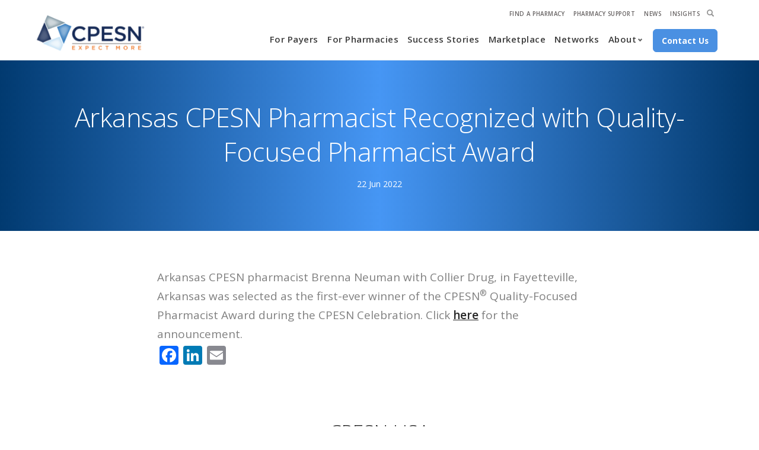

--- FILE ---
content_type: text/html; charset=UTF-8
request_url: https://cpesn.com/blog/arkansas-cpesn-pharmacist-recognized-quality-focused-pharmacist-award
body_size: 7389
content:


<!-- THEME DEBUG -->
<!-- THEME HOOK: 'html' -->
<!-- FILE NAME SUGGESTIONS:
   ▪️ html--node--809.html.twig
   ▪️ html--node--%.html.twig
   ▪️ html--node.html.twig
   ✅ html.html.twig
-->
<!-- 💡 BEGIN CUSTOM TEMPLATE OUTPUT from 'themes/stack/templates/html.html.twig' -->
<!DOCTYPE html>
<html  lang="en" dir="ltr" prefix="og: https://ogp.me/ns#">
  <head>
    <meta charset="utf-8" />
<meta name="description" content="Arkansas CPESN pharmacist Brenna Neuman with Collier Drug, in Fayetteville, Arkansas was selected as the first-ever winner of the CPESN® Quality-Focused Pharmacist Award during the CPESN Celebration. Click here for the announcement." />
<link rel="canonical" href="https://cpesn.com/blog/arkansas-cpesn-pharmacist-recognized-quality-focused-pharmacist-award" />
<meta name="Generator" content="Drupal 10 (https://www.drupal.org)" />
<meta name="MobileOptimized" content="width" />
<meta name="HandheldFriendly" content="true" />
<meta name="viewport" content="width=device-width, initial-scale=1.0" />
<link rel="icon" href="/themes/stack/favicon.ico" type="image/vnd.microsoft.icon" />
<script>window.a2a_config=window.a2a_config||{};a2a_config.callbacks=[];a2a_config.overlays=[];a2a_config.templates={};</script>

    <!-- Google tag (gtag.js) -->
    <script async src="https://www.googletagmanager.com/gtag/js?id=G-2PJBNDR4EV"></script>
    <script>
      window.dataLayer = window.dataLayer || [];
      function gtag(){dataLayer.push(arguments);}
      gtag('js', new Date());

      gtag('config', 'G-2PJBNDR4EV');
    </script>
  <title>Arkansas CPESN Pharmacist Recognized with Quality-Focused Pharmacist Award | CPESN</title>
	<!-- Fontawesome -->
	<link href="//maxcdn.bootstrapcdn.com/font-awesome/4.2.0/css/font-awesome.min.css" rel="stylesheet" type="text/css">
	<link href="https://fonts.googleapis.com/css?family=Open+Sans:200,300,400,400i,500,600,700%7CMerriweather:300,300i%7CMaterial+Icons" rel="stylesheet">
	
    <link rel="stylesheet" media="all" href="/core/assets/vendor/jquery.ui/themes/base/core.css?t8siw2" />
<link rel="stylesheet" media="all" href="/core/assets/vendor/jquery.ui/themes/base/controlgroup.css?t8siw2" />
<link rel="stylesheet" media="all" href="/core/assets/vendor/jquery.ui/themes/base/checkboxradio.css?t8siw2" />
<link rel="stylesheet" media="all" href="/core/assets/vendor/jquery.ui/themes/base/resizable.css?t8siw2" />
<link rel="stylesheet" media="all" href="/core/assets/vendor/jquery.ui/themes/base/button.css?t8siw2" />
<link rel="stylesheet" media="all" href="/core/assets/vendor/jquery.ui/themes/base/dialog.css?t8siw2" />
<link rel="stylesheet" media="all" href="/core/misc/components/progress.module.css?t8siw2" />
<link rel="stylesheet" media="all" href="/core/misc/components/ajax-progress.module.css?t8siw2" />
<link rel="stylesheet" media="all" href="/core/modules/system/css/components/align.module.css?t8siw2" />
<link rel="stylesheet" media="all" href="/core/modules/system/css/components/fieldgroup.module.css?t8siw2" />
<link rel="stylesheet" media="all" href="/core/modules/system/css/components/container-inline.module.css?t8siw2" />
<link rel="stylesheet" media="all" href="/core/modules/system/css/components/clearfix.module.css?t8siw2" />
<link rel="stylesheet" media="all" href="/core/modules/system/css/components/details.module.css?t8siw2" />
<link rel="stylesheet" media="all" href="/core/modules/system/css/components/hidden.module.css?t8siw2" />
<link rel="stylesheet" media="all" href="/core/modules/system/css/components/item-list.module.css?t8siw2" />
<link rel="stylesheet" media="all" href="/core/modules/system/css/components/js.module.css?t8siw2" />
<link rel="stylesheet" media="all" href="/core/modules/system/css/components/nowrap.module.css?t8siw2" />
<link rel="stylesheet" media="all" href="/core/modules/system/css/components/position-container.module.css?t8siw2" />
<link rel="stylesheet" media="all" href="/core/modules/system/css/components/reset-appearance.module.css?t8siw2" />
<link rel="stylesheet" media="all" href="/core/modules/system/css/components/resize.module.css?t8siw2" />
<link rel="stylesheet" media="all" href="/core/modules/system/css/components/system-status-counter.css?t8siw2" />
<link rel="stylesheet" media="all" href="/core/modules/system/css/components/system-status-report-counters.css?t8siw2" />
<link rel="stylesheet" media="all" href="/core/modules/system/css/components/system-status-report-general-info.css?t8siw2" />
<link rel="stylesheet" media="all" href="/core/modules/system/css/components/tablesort.module.css?t8siw2" />
<link rel="stylesheet" media="all" href="/modules/jquery_ui/assets/vendor/jquery.ui/themes/base/core.css?t8siw2" />
<link rel="stylesheet" media="all" href="/modules/jquery_ui/assets/vendor/jquery.ui/themes/base/draggable.css?t8siw2" />
<link rel="stylesheet" media="all" href="/modules/jquery_ui/assets/vendor/jquery.ui/themes/base/resizable.css?t8siw2" />
<link rel="stylesheet" media="all" href="/core/modules/ckeditor5/css/ckeditor5.dialog.fix.css?t8siw2" />
<link rel="stylesheet" media="all" href="/core/assets/vendor/jquery.ui/themes/base/theme.css?t8siw2" />
<link rel="stylesheet" media="all" href="/modules/addtoany/css/addtoany.css?t8siw2" />
<link rel="stylesheet" media="all" href="/modules/jquery_ui/assets/vendor/jquery.ui/themes/base/theme.css?t8siw2" />
<link rel="stylesheet" media="all" href="/modules/webform/modules/webform_bootstrap/css/webform_bootstrap.css?t8siw2" />
<link rel="stylesheet" media="all" href="//cdn.jsdelivr.net/npm/bootstrap@3.4.1/dist/css/bootstrap.css" />
<link rel="stylesheet" media="all" href="//cdn.jsdelivr.net/npm/bootstrap@3.4.1/dist/css/bootstrap.min.css" />
<link rel="stylesheet" media="all" href="//cdn.jsdelivr.net/npm/bootstrap-icons@1.11.3/font/bootstrap-icons.min.css" />
<link rel="stylesheet" media="all" href="/themes/stack/css/drupal-bootstrap.css?t8siw2" />
<link rel="stylesheet" media="all" href="/themes/stack/css/lightbox.min.css?t8siw2" />
<link rel="stylesheet" media="all" href="/themes/stack/css/slick.min.css?t8siw2" />
<link rel="stylesheet" media="all" href="/themes/stack/css/flickity.css?t8siw2" />
<link rel="stylesheet" media="all" href="/themes/stack/css/iconsmind.css?t8siw2" />
<link rel="stylesheet" media="all" href="/themes/stack/css/socicon.css?t8siw2" />
<link rel="stylesheet" media="all" href="/themes/stack/css/stack-interface.css?t8siw2" />
<link rel="stylesheet" media="all" href="/themes/stack/css/theme.css?t8siw2" />
<link rel="stylesheet" media="all" href="/themes/stack/css/custom.css?t8siw2" />

        

  

  </head>
  <body class="path-not-frontpage path-node page-node-type-article has-glyphicons">
    <a href="#main-content" class="visually-hidden focusable skip-link">
      Skip to main content
    </a>
    
    

<!-- THEME DEBUG -->
<!-- THEME HOOK: 'off_canvas_page_wrapper' -->
<!-- BEGIN OUTPUT from 'core/modules/system/templates/off-canvas-page-wrapper.html.twig' -->
  <div class="dialog-off-canvas-main-canvas" data-off-canvas-main-canvas>
    

<!-- THEME DEBUG -->
<!-- THEME HOOK: 'page' -->
<!-- FILE NAME SUGGESTIONS:
   ✅ page--fullwidth.html.twig
   ▪️ page--node--809.html.twig
   ▪️ page--node--%.html.twig
   ▪️ page--node.html.twig
   ▪️ page.html.twig
-->
<!-- 💡 BEGIN CUSTOM TEMPLATE OUTPUT from 'themes/stack/templates/page--fullwidth.html.twig' -->


<a id="top"></a>


	<div class="nav-secondary">
		<div class="container">
			<div class="row">
				

<!-- THEME DEBUG -->
<!-- THEME HOOK: 'region' -->
<!-- FILE NAME SUGGESTIONS:
   ▪️ region--secondary-nav.html.twig
   ✅ region.html.twig
-->
<!-- BEGIN OUTPUT from 'themes/bootstrap/templates/system/region.html.twig' -->
  <div class="region region-secondary-nav">
    

<!-- THEME DEBUG -->
<!-- THEME HOOK: 'block' -->
<!-- FILE NAME SUGGESTIONS:
   ▪️ block--secondarynavigation.html.twig
   ▪️ block--system-menu-block--secondary-navigation.html.twig
   ✅ block--system-menu-block.html.twig
   ▪️ block--system.html.twig
   ▪️ block.html.twig
-->
<!-- BEGIN OUTPUT from 'core/modules/system/templates/block--system-menu-block.html.twig' -->
<nav role="navigation" aria-labelledby="block-secondarynavigation-menu" id="block-secondarynavigation">
            
  <h2 class="visually-hidden" id="block-secondarynavigation-menu">Secondary Navigation</h2>
  

        

<!-- THEME DEBUG -->
<!-- THEME HOOK: 'menu__secondary_navigation' -->
<!-- FILE NAME SUGGESTIONS:
   ▪️ menu--secondary-navigation.html.twig
   ✅ menu.html.twig
-->
<!-- BEGIN OUTPUT from 'themes/bootstrap/templates/menu/menu.html.twig' -->

      <ul class="menu menu--secondary-navigation nav">
                      <li class="first">
                                        <a href="/pharmacy-locator" data-drupal-link-system-path="pharmacy-locator">Find A Pharmacy</a>
              </li>
                      <li>
                                        <a href="/pharmacy-support" data-drupal-link-system-path="node/686">Pharmacy Support</a>
              </li>
                      <li>
                                        <a href="/news" data-drupal-link-system-path="news">News</a>
              </li>
                      <li class="last">
                                        <a href="/insights" data-drupal-link-system-path="insights">Insights</a>
              </li>
        </ul>
  

<!-- END OUTPUT from 'themes/bootstrap/templates/menu/menu.html.twig' -->


  </nav>

<!-- END OUTPUT from 'core/modules/system/templates/block--system-menu-block.html.twig' -->



<!-- THEME DEBUG -->
<!-- THEME HOOK: 'block' -->
<!-- FILE NAME SUGGESTIONS:
   ✅ block--stack-search.html.twig
   ▪️ block--search-form-block.html.twig
   ▪️ block--search.html.twig
   ▪️ block.html.twig
-->
<!-- 💡 BEGIN CUSTOM TEMPLATE OUTPUT from 'themes/stack/templates/block--stack-search.html.twig' -->
<div class="search-block-form block block-search block-search-form-block" data-drupal-selector="search-block-form" id="block-stack-search" role="search">
	
		
			<div class="header__search">
			<div class="search__inner">
				

<!-- THEME DEBUG -->
<!-- THEME HOOK: 'form' -->
<!-- BEGIN OUTPUT from 'core/modules/system/templates/form.html.twig' -->
<form action="/search/node" method="get" id="search-block-form" accept-charset="UTF-8">
  

<!-- THEME DEBUG -->
<!-- THEME HOOK: 'form_element' -->
<!-- BEGIN OUTPUT from 'themes/bootstrap/templates/input/form-element.html.twig' -->
<div class="form-item js-form-item form-type-search js-form-type-search form-item-keys js-form-item-keys form-no-label form-group">
      

<!-- THEME DEBUG -->
<!-- THEME HOOK: 'form_element_label' -->
<!-- 💡 BEGIN CUSTOM TEMPLATE OUTPUT from 'themes/stack/templates/form-element-label.html.twig' -->
<label for="edit-keys" class="control-label sr-only">
    <span>Search</span></label>
<!-- END CUSTOM TEMPLATE OUTPUT from 'themes/stack/templates/form-element-label.html.twig' -->


  
  
  

<!-- THEME DEBUG -->
<!-- THEME HOOK: 'input__search' -->
<!-- FILE NAME SUGGESTIONS:
   ▪️ input--search.html.twig
   ▪️ input--form-control--search.html.twig
   ✅ input--form-control.html.twig
   ▪️ input.html.twig
-->
<!-- BEGIN OUTPUT from 'themes/bootstrap/templates/input/input--form-control.html.twig' -->
<div class="input-group"><input title="Enter the terms you wish to search for." data-drupal-selector="edit-keys" class="form-search form-control" placeholder="Search" type="search" id="edit-keys" name="keys" value="" size="15" maxlength="128" /><span class="input-group-btn"><!-- THEME DEBUG --><!-- THEME HOOK: 'input__submit' --><!-- FILE NAME SUGGESTIONS:
   ▪️ input--submit.html.twig
   ▪️ input--button--submit.html.twig
   ✅ input--button.html.twig
   ▪️ input.html.twig
--><!-- BEGIN OUTPUT from 'themes/bootstrap/templates/input/input--button.html.twig' --><button type="submit" value="Search" class="button js-form-submit form-submit btn-primary btn icon-only"><span class="sr-only">Search</span><span class="icon glyphicon glyphicon-search" aria-hidden="true"></span></button><!-- END OUTPUT from 'themes/bootstrap/templates/input/input--button.html.twig' --></span></div>
<!-- END OUTPUT from 'themes/bootstrap/templates/input/input--form-control.html.twig' -->



  
  
      <div id="edit-keys--description" class="description help-block">
      Enter the terms you wish to search for.
    </div>
  </div>

<!-- END OUTPUT from 'themes/bootstrap/templates/input/form-element.html.twig' -->



<!-- THEME DEBUG -->
<!-- THEME HOOK: 'container' -->
<!-- BEGIN OUTPUT from 'themes/bootstrap/templates/system/container.html.twig' -->
<div class="form-actions form-group js-form-wrapper form-wrapper" data-drupal-selector="edit-actions" id="edit-actions"></div>

<!-- END OUTPUT from 'themes/bootstrap/templates/system/container.html.twig' -->


</form>

<!-- END OUTPUT from 'core/modules/system/templates/form.html.twig' -->


			</div>
			<button class="header__search-toggle search-button" aria-expanded="false">
				<span class="visually-hidden">Expand Search</span>
			</button>
		</div>
	</div>

<!-- END CUSTOM TEMPLATE OUTPUT from 'themes/stack/templates/block--stack-search.html.twig' -->


  </div>

<!-- END OUTPUT from 'themes/bootstrap/templates/system/region.html.twig' -->


			</div>
		</div>
	</div>


<div class="nav-container">
						
			<div class="bar bar--sm visible-ms">
				<div class="container-fluid">
					<div class="row">
						<div class="col-xs-3 col-sm-2">
							

<!-- THEME DEBUG -->
<!-- THEME HOOK: 'region' -->
<!-- FILE NAME SUGGESTIONS:
   ▪️ region--branding.html.twig
   ✅ region.html.twig
-->
<!-- BEGIN OUTPUT from 'themes/bootstrap/templates/system/region.html.twig' -->
  <div class="region region-branding">
    

<!-- THEME DEBUG -->
<!-- THEME HOOK: 'block' -->
<!-- FILE NAME SUGGESTIONS:
   ▪️ block--stack-branding.html.twig
   ✅ block--system-branding-block.html.twig
   ▪️ block--system.html.twig
   ▪️ block.html.twig
-->
<!-- 💡 BEGIN CUSTOM TEMPLATE OUTPUT from 'themes/stack/templates/block--system-branding-block.html.twig' -->
<div class="site-branding">
      <a class="logo navbar-btn pull-left" href="/" title="Home" rel="home">
      <img class="logo logo-dark" src="/themes/stack/logo.svg" alt="Home" />
    </a>
      </div>

<!-- END CUSTOM TEMPLATE OUTPUT from 'themes/stack/templates/block--system-branding-block.html.twig' -->


  </div>

<!-- END OUTPUT from 'themes/bootstrap/templates/system/region.html.twig' -->


						</div>
						<div class="col-xs-9 col-sm-10 text-right">
            <div class="mobile-menu-bar">
              <button class="mobile__menu-toggle" aria-expanded="false">
                <span class="menu-icon">
                  <span class="line"></span>
                  <span class="line"></span>
                  <span class="line"></span>
                </span>
                <span class="visually-hidden">Menu</span>
              </button>
              <div class="mobile-menu" aria-hidden="true"></div>
            </div>
						</div>
					</div>
					<!--end of row-->
				</div>
				<!--end of container-->
			</div>
			<!--end bar-->

			<nav id="menu1" class="bar bar--sm bar-1 hiddem-ms  "  data-scroll-class='360px:pos-fixed' >
				<div class="container-fluid">
					<div class="row">
						<div class="col-md-2 col-sm-2 hidden-xs site-logo-main">
							<div class="bar__module">
								

<!-- THEME DEBUG -->
<!-- THEME HOOK: 'region' -->
<!-- FILE NAME SUGGESTIONS:
   ▪️ region--branding.html.twig
   ✅ region.html.twig
-->
<!-- BEGIN OUTPUT from 'themes/bootstrap/templates/system/region.html.twig' -->
  <div class="region region-branding">
    

<!-- THEME DEBUG -->
<!-- THEME HOOK: 'block' -->
<!-- FILE NAME SUGGESTIONS:
   ▪️ block--stack-branding.html.twig
   ✅ block--system-branding-block.html.twig
   ▪️ block--system.html.twig
   ▪️ block.html.twig
-->
<!-- 💡 BEGIN CUSTOM TEMPLATE OUTPUT from 'themes/stack/templates/block--system-branding-block.html.twig' -->
<div class="site-branding">
      <a class="logo navbar-btn pull-left" href="/" title="Home" rel="home">
      <img class="logo logo-dark" src="/themes/stack/logo.svg" alt="Home" />
    </a>
      </div>

<!-- END CUSTOM TEMPLATE OUTPUT from 'themes/stack/templates/block--system-branding-block.html.twig' -->


  </div>

<!-- END OUTPUT from 'themes/bootstrap/templates/system/region.html.twig' -->


							</div>
							<!--end module-->
						</div>


													<div class="col-md-10 col-sm-12 text-right text-left-xs text-left-sm">
								<div class="bar__module">
									

<!-- THEME DEBUG -->
<!-- THEME HOOK: 'region' -->
<!-- FILE NAME SUGGESTIONS:
   ▪️ region--navigation-collapsible.html.twig
   ✅ region.html.twig
-->
<!-- BEGIN OUTPUT from 'themes/bootstrap/templates/system/region.html.twig' -->
  <div class="region region-navigation-collapsible">
    

<!-- THEME DEBUG -->
<!-- THEME HOOK: 'block' -->
<!-- FILE NAME SUGGESTIONS:
   ▪️ block--mainnavigation.html.twig
   ▪️ block--system-menu-block--main.html.twig
   ✅ block--system-menu-block.html.twig
   ▪️ block--system.html.twig
   ▪️ block.html.twig
-->
<!-- BEGIN OUTPUT from 'core/modules/system/templates/block--system-menu-block.html.twig' -->
<nav role="navigation" aria-labelledby="block-mainnavigation-menu" id="block-mainnavigation">
            
  <h2 class="visually-hidden" id="block-mainnavigation-menu">Main navigation</h2>
  

        

<!-- THEME DEBUG -->
<!-- THEME HOOK: 'menu__main' -->
<!-- FILE NAME SUGGESTIONS:
   ✅ menu--main.html.twig
   ✅ menu--main.html.twig
   ▪️ menu.html.twig
-->
<!-- 💡 BEGIN CUSTOM TEMPLATE OUTPUT from 'themes/stack/templates/menu--main.html.twig' -->

							<ul class="menu">
																	<li class="menu-item">
						<a href="/solutions-payers" data-drupal-link-system-path="node/643">For Payers</a>
											</li>
														<li class="menu-item">
						<a href="/solutions-pharmacies" data-drupal-link-system-path="node/644">For Pharmacies</a>
											</li>
														<li class="menu-item">
						<a href="/success-stories" data-drupal-link-system-path="node/5038">Success Stories</a>
											</li>
														<li class="menu-item">
						<a href="/marketplace" data-drupal-link-system-path="marketplace">Marketplace</a>
											</li>
														<li class="menu-item">
						<a href="/networks" data-drupal-link-system-path="node/639">Networks</a>
											</li>
														<li class="menu-item menu-item--expanded">
						<a href="/about-cpesn-usa" data-drupal-link-system-path="node/635">About</a>
													<button class="menu__toggle" aria-expanded="false">
								<span class="visually-hidden">Expand Submenu</span>
								<div class="menu-icon">
									<span class="line"></span>
									<span class="line"></span>
								</div>
							</button>
															<ul class="menu">
																		<li class="menu-item">
						<a href="/about-cpesn-usa#community_connected" data-drupal-link-system-path="node/635">Community Connected</a>
											</li>
														<li class="menu-item">
						<a href="https://cpesn.com/about-cpesn-usa#leadership-initiative">Leadership Initiative </a>
											</li>
														<li class="menu-item">
						<a href="/cpesn-usa-staff" data-drupal-link-system-path="node/640">CPESN USA Staff</a>
											</li>
														<li class="menu-item">
						<a href="/managing-network-facilitators" data-drupal-link-system-path="node/641">Managing Network Facilitators</a>
											</li>
														<li class="menu-item">
						<a href="/cpesn-usa-board-managers" data-drupal-link-system-path="node/642">Governance</a>
											</li>
							</ul>
			
											</li>
							</ul>
			


<!-- END CUSTOM TEMPLATE OUTPUT from 'themes/stack/templates/menu--main.html.twig' -->


  </nav>

<!-- END OUTPUT from 'core/modules/system/templates/block--system-menu-block.html.twig' -->



<!-- THEME DEBUG -->
<!-- THEME HOOK: 'block' -->
<!-- FILE NAME SUGGESTIONS:
   ▪️ block--basic.html.twig
   ▪️ block--customblocktrybuiderbuynowbutton.html.twig
   ▪️ block--block-content--43c6120c-45a0-4a6c-b826-d3ad35dd73bc.html.twig
   ▪️ block--block-content--id-view--customblocktrybuiderbuynowbutton--full.html.twig
   ▪️ block--block-content--id--customblocktrybuiderbuynowbutton.html.twig
   ▪️ block--block-content--view-type--basic--full.html.twig
   ▪️ block--block-content--type--basic.html.twig
   ▪️ block--block-content--view--full.html.twig
   ▪️ block--block-content.html.twig
   ✅ block.html.twig
-->
<!-- 💡 BEGIN CUSTOM TEMPLATE OUTPUT from 'themes/stack/templates/block.html.twig' -->
<div id="block-customblocktrybuiderbuynowbutton" class="header-btn-block block block-block-content block-block-content43c6120c-45a0-4a6c-b826-d3ad35dd73bc clearfix">
<div class="block-inner">
  
    

      

<!-- THEME DEBUG -->
<!-- THEME HOOK: 'field' -->
<!-- FILE NAME SUGGESTIONS:
   ▪️ field--block-content--body--basic.html.twig
   ▪️ field--block-content--body.html.twig
   ▪️ field--block-content--basic.html.twig
   ▪️ field--body.html.twig
   ▪️ field--text-with-summary.html.twig
   ✅ field.html.twig
-->
<!-- 💡 BEGIN CUSTOM TEMPLATE OUTPUT from 'themes/stack/templates/field.html.twig' -->

            <div class="field field--name-body field--type-text-with-summary field--label-hidden field--item"><div class="bar__module"><a class="btn btn--sm btn--primary" href="/contact-us"><span class="btn__text">Contact Us</span></a></div>
</div>
      
<!-- END CUSTOM TEMPLATE OUTPUT from 'themes/stack/templates/field.html.twig' -->


  </div>
</div>


<!-- END CUSTOM TEMPLATE OUTPUT from 'themes/stack/templates/block.html.twig' -->


  </div>

<!-- END OUTPUT from 'themes/bootstrap/templates/system/region.html.twig' -->


								</div>
							</div>
						
					</div>
				</div>
			</nav>


			</div>



	<div role="main" id="main-container" class="main-container js-quickedit-main-content">
		<div>

						
															

<!-- THEME DEBUG -->
<!-- THEME HOOK: 'region' -->
<!-- FILE NAME SUGGESTIONS:
   ▪️ region--help.html.twig
   ✅ region.html.twig
-->
<!-- BEGIN OUTPUT from 'themes/bootstrap/templates/system/region.html.twig' -->

<!-- END OUTPUT from 'themes/bootstrap/templates/system/region.html.twig' -->


							
															<div class="highlighted">

<!-- THEME DEBUG -->
<!-- THEME HOOK: 'region' -->
<!-- FILE NAME SUGGESTIONS:
   ▪️ region--highlighted.html.twig
   ✅ region.html.twig
-->
<!-- BEGIN OUTPUT from 'themes/bootstrap/templates/system/region.html.twig' -->
  <div class="region region-highlighted">
    

<!-- THEME DEBUG -->
<!-- THEME HOOK: 'block' -->
<!-- FILE NAME SUGGESTIONS:
   ▪️ block--stack-messages.html.twig
   ✅ block--system-messages-block.html.twig
   ▪️ block--system.html.twig
   ▪️ block.html.twig
-->
<!-- BEGIN OUTPUT from 'core/modules/system/templates/block--system-messages-block.html.twig' -->
<div data-drupal-messages-fallback class="hidden"></div>

<!-- END OUTPUT from 'core/modules/system/templates/block--system-messages-block.html.twig' -->


  </div>

<!-- END OUTPUT from 'themes/bootstrap/templates/system/region.html.twig' -->

</div>
							
										<a id="main-content"></a>
				

<!-- THEME DEBUG -->
<!-- THEME HOOK: 'region' -->
<!-- FILE NAME SUGGESTIONS:
   ▪️ region--content.html.twig
   ✅ region.html.twig
-->
<!-- BEGIN OUTPUT from 'themes/bootstrap/templates/system/region.html.twig' -->
  <div class="region region-content">
    

<!-- THEME DEBUG -->
<!-- THEME HOOK: 'block' -->
<!-- FILE NAME SUGGESTIONS:
   ▪️ block--stack-content.html.twig
   ▪️ block--system-main-block.html.twig
   ✅ block--system.html.twig
   ▪️ block.html.twig
-->
<!-- BEGIN OUTPUT from 'themes/bootstrap/templates/block/block--system.html.twig' -->
  

<!-- THEME DEBUG -->
<!-- THEME HOOK: 'node' -->
<!-- FILE NAME SUGGESTIONS:
   ▪️ node--809--full.html.twig
   ▪️ node--809.html.twig
   ▪️ node--article--full.html.twig
   ✅ node--article.html.twig
   ▪️ node--full.html.twig
   ▪️ node.html.twig
-->
<!-- 💡 BEGIN CUSTOM TEMPLATE OUTPUT from 'themes/stack/templates/node--article.html.twig' -->
<article data-history-node-id="809" class="node node--type-article article full clearfix">
		<div class="news-imagebg imagebg text-center height-40" data-overlay="0">
							<div class="container pos-vertical-center">
					<div class="row">
						<div class="col-sm-12">
							<div class="article__title">
								<h1>

<!-- THEME DEBUG -->
<!-- THEME HOOK: 'field' -->
<!-- FILE NAME SUGGESTIONS:
   ▪️ field--node--title--article.html.twig
   ✅ field--node--title.html.twig
   ▪️ field--node--article.html.twig
   ▪️ field--title.html.twig
   ▪️ field--string.html.twig
   ▪️ field.html.twig
-->
<!-- BEGIN OUTPUT from 'core/modules/node/templates/field--node--title.html.twig' -->

<span>Arkansas CPESN Pharmacist Recognized with Quality-Focused Pharmacist Award</span>

<!-- END OUTPUT from 'core/modules/node/templates/field--node--title.html.twig' -->

</h1>
								<span>22 Jun 2022</span>
							</div>
						</div>
					</div>
					<!--end of row-->
				</div>
				<!--end of container-->
					</div>
		<section>
			<div class="container">
				<div class="row">
					<div class="col-sm-10 col-md-8 col-sm-offset-1 col-md-offset-2">
						<div class="article__body">
															
														<div class="content">
								

<!-- THEME DEBUG -->
<!-- THEME HOOK: 'field' -->
<!-- FILE NAME SUGGESTIONS:
   ▪️ field--node--body--article.html.twig
   ▪️ field--node--body.html.twig
   ▪️ field--node--article.html.twig
   ▪️ field--body.html.twig
   ▪️ field--text-with-summary.html.twig
   ✅ field.html.twig
-->
<!-- 💡 BEGIN CUSTOM TEMPLATE OUTPUT from 'themes/stack/templates/field.html.twig' -->

            <div class="field field--name-body field--type-text-with-summary field--label-hidden field--item"><p>Arkansas CPESN pharmacist Brenna Neuman with Collier Drug, in Fayetteville, Arkansas was selected as the first-ever winner of the CPESN<span><sup>®</sup></span> Quality-Focused Pharmacist Award during the CPESN Celebration. Click <a href="https://files.constantcontact.com/62111018601/ec61aed5-186d-4bf7-afde-b9709060d58c.pdf" rel="noopener noreferrer" target="_blank"><strong><u>here</u></strong></a> for the announcement.</p>
</div>
      
<!-- END CUSTOM TEMPLATE OUTPUT from 'themes/stack/templates/field.html.twig' -->



<!-- THEME DEBUG -->
<!-- THEME HOOK: 'links__node' -->
<!-- FILE NAME SUGGESTIONS:
   ▪️ links--node.html.twig
   ✅ links.html.twig
-->
<!-- BEGIN OUTPUT from 'themes/bootstrap/templates/system/links.html.twig' -->

<!-- END OUTPUT from 'themes/bootstrap/templates/system/links.html.twig' -->



<!-- THEME DEBUG -->
<!-- THEME HOOK: 'addtoany_standard' -->
<!-- FILE NAME SUGGESTIONS:
   ▪️ addtoany-standard--node--article.html.twig
   ▪️ addtoany-standard--node.html.twig
   ✅ addtoany-standard.html.twig
-->
<!-- BEGIN OUTPUT from 'modules/addtoany/templates/addtoany-standard.html.twig' -->
<span class="a2a_kit a2a_kit_size_32 addtoany_list" data-a2a-url="https://cpesn.com/blog/arkansas-cpesn-pharmacist-recognized-quality-focused-pharmacist-award" data-a2a-title="Arkansas CPESN Pharmacist Recognized with Quality-Focused Pharmacist Award"><a class="a2a_button_facebook"></a><a class="a2a_button_linkedin"></a><a class="a2a_button_email"></a></span>

<!-- END OUTPUT from 'modules/addtoany/templates/addtoany-standard.html.twig' -->


							</div>
						</div>
					</div>
				</div>
			</div>
		</div>
		<div class="container">
		<div class="row">
			<div class="col-sm-10 col-md-8 col-sm-offset-1 col-md-offset-2">
				<div class="comments">
					
				</div>
			</div>
		</div>
		</div>
	</section>

</article>

<!-- END CUSTOM TEMPLATE OUTPUT from 'themes/stack/templates/node--article.html.twig' -->



<!-- END OUTPUT from 'themes/bootstrap/templates/block/block--system.html.twig' -->


  </div>

<!-- END OUTPUT from 'themes/bootstrap/templates/system/region.html.twig' -->


					</div>

	</div>


			<footer
			class="footer-1" role="contentinfo">
							

<!-- THEME DEBUG -->
<!-- THEME HOOK: 'region' -->
<!-- FILE NAME SUGGESTIONS:
   ▪️ region--footer.html.twig
   ✅ region.html.twig
-->
<!-- BEGIN OUTPUT from 'themes/bootstrap/templates/system/region.html.twig' -->
  <div class="region region-footer">
    

<!-- THEME DEBUG -->
<!-- THEME HOOK: 'block' -->
<!-- FILE NAME SUGGESTIONS:
   ▪️ block--basic.html.twig
   ▪️ block--cta.html.twig
   ▪️ block--block-content--da887e07-9448-4c53-b1b3-8dd9d1fcf514.html.twig
   ▪️ block--block-content--id-view--cta--full.html.twig
   ▪️ block--block-content--id--cta.html.twig
   ▪️ block--block-content--view-type--basic--full.html.twig
   ▪️ block--block-content--type--basic.html.twig
   ▪️ block--block-content--view--full.html.twig
   ▪️ block--block-content.html.twig
   ✅ block.html.twig
-->
<!-- 💡 BEGIN CUSTOM TEMPLATE OUTPUT from 'themes/stack/templates/block.html.twig' -->
<div id="block-cta" class="footer-sock block block-block-content block-block-contentda887e07-9448-4c53-b1b3-8dd9d1fcf514 clearfix">
<div class="block-inner">
  
    

      

<!-- THEME DEBUG -->
<!-- THEME HOOK: 'field' -->
<!-- FILE NAME SUGGESTIONS:
   ▪️ field--block-content--body--basic.html.twig
   ▪️ field--block-content--body.html.twig
   ▪️ field--block-content--basic.html.twig
   ▪️ field--body.html.twig
   ▪️ field--text-with-summary.html.twig
   ✅ field.html.twig
-->
<!-- 💡 BEGIN CUSTOM TEMPLATE OUTPUT from 'themes/stack/templates/field.html.twig' -->

            <div class="field field--name-body field--type-text-with-summary field--label-hidden field--item"><div class="container">
<div class="row">
<div class="col-sm-8 col-md-10 text-center">
<div class="cta">
<h2>CPESN USA</h2>
<p class="lead">High-touch medication services delivered locally by CPESN pharmacists, so your patients meet their health goals. The result? Improved quality ratings, trusted patient care, and a healthier bottom line for payers. Let’s talk about how&nbsp;CPESN USA&nbsp;is the right partner for you.</p>
<a class="btn btn--primary type--uppercase" href="/contact-us"><span class="btn__text">Contact Us</span></a>
</div>
</div>
</div>
</div>
</div>
      
<!-- END CUSTOM TEMPLATE OUTPUT from 'themes/stack/templates/field.html.twig' -->


  </div>
</div>


<!-- END CUSTOM TEMPLATE OUTPUT from 'themes/stack/templates/block.html.twig' -->


  </div>

<!-- END OUTPUT from 'themes/bootstrap/templates/system/region.html.twig' -->


						<section class="footer-1 space--xxs text-center-xs bg--secondary clearfix">
				<div class="container">
					<div class="row">
						<div class="col-sm-6">
							

<!-- THEME DEBUG -->
<!-- THEME HOOK: 'block' -->
<!-- FILE NAME SUGGESTIONS:
   ▪️ block--footer-menu.html.twig
   ▪️ block--system-menu-block--footer.html.twig
   ✅ block--system-menu-block.html.twig
   ▪️ block--system.html.twig
   ▪️ block.html.twig
-->
<!-- BEGIN OUTPUT from 'core/modules/system/templates/block--system-menu-block.html.twig' -->
<nav role="navigation" aria-labelledby="block-footer-menu-menu" id="block-footer-menu">
            
  <h2 class="visually-hidden" id="block-footer-menu-menu">Footer</h2>
  

        

<!-- THEME DEBUG -->
<!-- THEME HOOK: 'menu__footer' -->
<!-- FILE NAME SUGGESTIONS:
   ▪️ menu--footer.html.twig
   ✅ menu.html.twig
-->
<!-- BEGIN OUTPUT from 'themes/bootstrap/templates/menu/menu.html.twig' -->

      <ul class="menu menu--footer nav">
                      <li class="first">
                                        <a href="/privacy" title="Privacy Statement" data-drupal-link-system-path="node/789">Privacy Statement</a>
              </li>
                      <li class="last">
                                        <a href="/report-issue" data-drupal-link-system-path="node/4256">Report Website Issue</a>
              </li>
        </ul>
  

<!-- END OUTPUT from 'themes/bootstrap/templates/menu/menu.html.twig' -->


  </nav>

<!-- END OUTPUT from 'core/modules/system/templates/block--system-menu-block.html.twig' -->


						</div>
						<div class="col-sm-6 text-right text-center-xs">
							<a class="mail-btn" href="/cdn-cgi/l/email-protection#80e9eee6efc0e3f0e5f3eeaee3efed"><span class="__cf_email__" data-cfemail="fb92959d94bb988b9e8895d5989496">[email&#160;protected]</span></a>
							<ul class="social-list list-inline list--hover">
																<li>
									<a tabindex="-1" target="_blank" class="footer__social__i footer__social__facebook" href="https://www.facebook.com/CPESN">
										<span class="visually-hidden">facebook</span>
										<i class="bi bi-facebook icon icon--xs">‌</i>
									</a>
								</li>
																<li>
									<a tabindex="-1" target="_blank" class="footer__social__i footer__social__instagram" href="https://instagram.com/cpesn?igshid=YmMyMTA2M2Y=">
										<span class="visually-hidden">instagram</span>
										<i class="bi bi-instagram icon icon--xs">‌</i>
									</a>
								</li>
																<li>
									<a tabindex="-1" target="_blank" class="footer__social__i footer__social__linkedin" href="https://www.linkedin.com/company/cpesn/">
										<span class="visually-hidden">linkedin</span>
										<i class="bi bi-linkedin icon icon--xs">‌</i>
									</a>
								</li>
																<li>
									<a tabindex="-1" target="_blank" class="footer__social__i footer__social__twitter" href="https://twitter.com/CPESN">
										<span class="visually-hidden">twitter</span>
										<i class="bi bi-twitter icon icon--xs">‌</i>
									</a>
								</li>
															</ul>
						</div>
						<!--end of row-->

						<div class="row">
							<div class="col-sm-12">
								<a class="logo navbar-btn pull-left" href="/" title="Home" rel="home">
								  <img class="logo" src="/sites/default/files/2022-08/logo.svg" alt="CPESN">
                </a>
								<span class="type--fine-print">CPESN USA, LLC 2022</span>
							</div>
						</div>
					</div>
				</div>
			</section>
		</footer>
	

<!-- END CUSTOM TEMPLATE OUTPUT from 'themes/stack/templates/page--fullwidth.html.twig' -->


  </div>

<!-- END OUTPUT from 'core/modules/system/templates/off-canvas-page-wrapper.html.twig' -->


    
    <script data-cfasync="false" src="/cdn-cgi/scripts/5c5dd728/cloudflare-static/email-decode.min.js"></script><script type="application/json" data-drupal-selector="drupal-settings-json">{"path":{"baseUrl":"\/","pathPrefix":"","currentPath":"node\/809","currentPathIsAdmin":false,"isFront":false,"currentLanguage":"en"},"pluralDelimiter":"\u0003","suppressDeprecationErrors":true,"ajaxPageState":{"libraries":"eJxljF0OAiEMBi-EcCRSli5Bu3ykrT_c3hejm_g2mUmGanXQWIk-EHfF8FAAN1ea6Ut5Kuc--jlOTDxYT8YB8T7DBuVU9T5JYu0kaJGu9ArmtN1SExSSi_mSPlqwZc5HKmQcnlx26JF_yz_zBo7GR_A","theme":"stack","theme_token":null},"ajaxTrustedUrl":{"\/search\/node":true},"bootstrap":{"forms_has_error_value_toggle":1,"modal_animation":1,"modal_backdrop":"true","modal_focus_input":1,"modal_keyboard":1,"modal_select_text":1,"modal_show":1,"modal_size":"","popover_enabled":1,"popover_animation":1,"popover_auto_close":1,"popover_container":"body","popover_content":"","popover_delay":"0","popover_html":0,"popover_placement":"right","popover_selector":"","popover_title":"","popover_trigger":"click","tooltip_enabled":1,"tooltip_animation":1,"tooltip_container":"body","tooltip_delay":"0","tooltip_html":0,"tooltip_placement":"auto left","tooltip_selector":"","tooltip_trigger":"hover"},"user":{"uid":0,"permissionsHash":"4b9aacab29a82b22e560e7945e348b5856ccb0dddba38f85fe519677e96d626f"}}</script>
<script src="/core/assets/vendor/jquery/jquery.min.js?v=3.7.1"></script>
<script src="/core/assets/vendor/underscore/underscore-min.js?v=1.13.7"></script>
<script src="/core/assets/vendor/once/once.min.js?v=1.0.1"></script>
<script src="/core/misc/drupalSettingsLoader.js?v=10.5.6"></script>
<script src="/core/misc/drupal.js?v=10.5.6"></script>
<script src="/core/misc/drupal.init.js?v=10.5.6"></script>
<script src="/core/assets/vendor/jquery.ui/ui/version-min.js?v=10.5.6"></script>
<script src="/core/assets/vendor/jquery.ui/ui/data-min.js?v=10.5.6"></script>
<script src="/core/assets/vendor/jquery.ui/ui/disable-selection-min.js?v=10.5.6"></script>
<script src="/core/assets/vendor/jquery.ui/ui/jquery-patch-min.js?v=10.5.6"></script>
<script src="/core/assets/vendor/jquery.ui/ui/scroll-parent-min.js?v=10.5.6"></script>
<script src="/core/assets/vendor/jquery.ui/ui/unique-id-min.js?v=10.5.6"></script>
<script src="/core/assets/vendor/jquery.ui/ui/focusable-min.js?v=10.5.6"></script>
<script src="/core/assets/vendor/jquery.ui/ui/keycode-min.js?v=10.5.6"></script>
<script src="/core/assets/vendor/jquery.ui/ui/plugin-min.js?v=10.5.6"></script>
<script src="/core/assets/vendor/jquery.ui/ui/widget-min.js?v=10.5.6"></script>
<script src="/core/assets/vendor/jquery.ui/ui/labels-min.js?v=10.5.6"></script>
<script src="/core/assets/vendor/jquery.ui/ui/widgets/controlgroup-min.js?v=10.5.6"></script>
<script src="/core/assets/vendor/jquery.ui/ui/form-reset-mixin-min.js?v=10.5.6"></script>
<script src="/core/assets/vendor/jquery.ui/ui/widgets/mouse-min.js?v=10.5.6"></script>
<script src="/core/assets/vendor/jquery.ui/ui/widgets/checkboxradio-min.js?v=10.5.6"></script>
<script src="/core/assets/vendor/jquery.ui/ui/widgets/draggable-min.js?v=10.5.6"></script>
<script src="/core/assets/vendor/jquery.ui/ui/widgets/resizable-min.js?v=10.5.6"></script>
<script src="/core/assets/vendor/jquery.ui/ui/widgets/button-min.js?v=10.5.6"></script>
<script src="/core/assets/vendor/jquery.ui/ui/widgets/dialog-min.js?v=10.5.6"></script>
<script src="/modules/jquery_ui/assets/vendor/jquery.ui/ui/version-min.js?v=1.13.2"></script>
<script src="/modules/jquery_ui/assets/vendor/jquery.ui/ui/data-min.js?v=1.13.2"></script>
<script src="/modules/jquery_ui/assets/vendor/jquery.ui/ui/disable-selection-min.js?v=1.13.2"></script>
<script src="/modules/jquery_ui/assets/vendor/jquery.ui/ui/focusable-min.js?v=1.13.2"></script>
<script src="/modules/jquery_ui/assets/vendor/jquery.ui/ui/form-min.js?v=1.13.2"></script>
<script src="/modules/jquery_ui/assets/vendor/jquery.ui/ui/ie-min.js?v=1.13.2"></script>
<script src="/modules/jquery_ui/assets/vendor/jquery.ui/ui/keycode-min.js?v=1.13.2"></script>
<script src="/modules/jquery_ui/assets/vendor/jquery.ui/ui/labels-min.js?v=1.13.2"></script>
<script src="/modules/jquery_ui/assets/vendor/jquery.ui/ui/plugin-min.js?v=1.13.2"></script>
<script src="/modules/jquery_ui/assets/vendor/jquery.ui/ui/safe-active-element-min.js?v=1.13.2"></script>
<script src="/modules/jquery_ui/assets/vendor/jquery.ui/ui/safe-blur-min.js?v=1.13.2"></script>
<script src="/modules/jquery_ui/assets/vendor/jquery.ui/ui/scroll-parent-min.js?v=1.13.2"></script>
<script src="/modules/jquery_ui/assets/vendor/jquery.ui/ui/tabbable-min.js?v=1.13.2"></script>
<script src="/modules/jquery_ui/assets/vendor/jquery.ui/ui/unique-id-min.js?v=1.13.2"></script>
<script src="/modules/jquery_ui/assets/vendor/jquery.ui/ui/widget-min.js?v=1.13.2"></script>
<script src="/modules/jquery_ui/assets/vendor/jquery.ui/ui/widgets/mouse-min.js?v=1.13.2"></script>
<script src="/modules/jquery_ui/assets/vendor/jquery.ui/ui/position-min.js?v=1.13.2"></script>
<script src="/modules/jquery_ui/assets/vendor/jquery.ui/ui/widgets/draggable-min.js?v=1.13.2"></script>
<script src="/modules/jquery_ui/assets/vendor/jquery.ui/ui/widgets/resizable-min.js?v=1.13.2"></script>
<script src="/core/assets/vendor/tabbable/index.umd.min.js?v=6.2.0"></script>
<script src="/core/assets/vendor/tua-body-scroll-lock/tua-bsl.umd.min.js?v=10.5.6"></script>
<script src="https://static.addtoany.com/menu/page.js" defer></script>
<script src="/modules/addtoany/js/addtoany.js?v=10.5.6"></script>
<script src="/themes/bootstrap/js/bootstrap-pre-init.js?t8siw2"></script>
<script src="/themes/bootstrap/js/drupal.bootstrap.js?t8siw2"></script>
<script src="/themes/bootstrap/js/attributes.js?t8siw2"></script>
<script src="/themes/bootstrap/js/theme.js?t8siw2"></script>
<script src="/themes/bootstrap/js/popover.js?t8siw2"></script>
<script src="/themes/bootstrap/js/tooltip.js?t8siw2"></script>
<script src="/core/misc/progress.js?v=10.5.6"></script>
<script src="/themes/bootstrap/js/misc/progress.js?t8siw2"></script>
<script src="/core/assets/vendor/loadjs/loadjs.min.js?v=4.3.0"></script>
<script src="/core/misc/debounce.js?v=10.5.6"></script>
<script src="/core/misc/announce.js?v=10.5.6"></script>
<script src="/core/misc/message.js?v=10.5.6"></script>
<script src="/themes/bootstrap/js/misc/message.js?t8siw2"></script>
<script src="/core/misc/ajax.js?v=10.5.6"></script>
<script src="/themes/bootstrap/js/misc/ajax.js?t8siw2"></script>
<script src="/core/misc/displace.js?v=10.5.6"></script>
<script src="/core/misc/jquery.tabbable.shim.js?v=10.5.6"></script>
<script src="/core/misc/position.js?v=10.5.6"></script>
<script src="/themes/bootstrap/js/modal.js?t8siw2"></script>
<script src="/themes/bootstrap/js/dialog.js?t8siw2"></script>
<script src="/themes/bootstrap/js/modal.jquery.ui.bridge.js?t8siw2"></script>
<script src="/core/misc/dialog/dialog-deprecation.js?v=10.5.6"></script>
<script src="/core/misc/dialog/dialog.js?v=10.5.6"></script>
<script src="/core/misc/dialog/dialog.position.js?v=10.5.6"></script>
<script src="/core/misc/dialog/dialog.ajax.js?v=10.5.6"></script>
<script src="/themes/bootstrap/js/misc/dialog.ajax.js?t8siw2"></script>
<script src="//cdn.jsdelivr.net/npm/bootstrap@3.4.1/dist/js/bootstrap.js"></script>
<script src="//cdn.jsdelivr.net/npm/bootstrap@3.4.1/dist/js/bootstrap.min.js"></script>
<script src="/themes/stack/js/countdown.min.js?v=8"></script>
<script src="/themes/stack/js/datepicker.js?v=8"></script>
<script src="/themes/stack/js/easypiechart.min.js?v=8"></script>
<script src="/themes/stack/js/flickity.min.js?v=8"></script>
<script src="/themes/stack/js/granim.min.js?v=8"></script>
<script src="/themes/stack/js/isotope.min.js?v=8"></script>
<script src="/themes/stack/js/lightbox.min.js?v=8"></script>
<script src="/themes/stack/js/smooth-scroll.min.js?v=8"></script>
<script src="/themes/stack/js/parallax.js?v=8"></script>
<script src="/themes/stack/js/spectragram.min.js?v=8"></script>
<script src="/themes/stack/js/twitterfetcher.min.js?v=8"></script>
<script src="/themes/stack/js/typed.min.js?v=8"></script>
<script src="/themes/stack/js/accessible-slick.js?v=8"></script>
<script src="/themes/stack/js/ytplayer.min.js?v=8"></script>
<script src="/themes/stack/js/scripts.js?v=8"></script>
<script src="/themes/stack/js/custom-menu.js?v=8"></script>
<script src="/modules/webform/js/webform.behaviors.js?v=10.5.6"></script>
<script src="/core/misc/states.js?v=10.5.6"></script>
<script src="/themes/bootstrap/js/misc/states.js?t8siw2"></script>
<script src="/modules/webform/js/webform.states.js?v=10.5.6"></script>
<script src="/modules/webform/modules/webform_bootstrap/js/webform_bootstrap.states.js?v=10.5.6"></script>

  </body>
</html>

<!-- END CUSTOM TEMPLATE OUTPUT from 'themes/stack/templates/html.html.twig' -->



--- FILE ---
content_type: text/css
request_url: https://cpesn.com/themes/stack/css/theme.css?t8siw2
body_size: 29310
content:
/**!**************/
/**! Contents **/
/**! 01. Reset **/
/**! 02. Typography **/
/**! 03. Position **/
/**! 04. Element Size **/
/**! 05. Images **/
/**! 06. Buttons **/
/**! 07. Icons **/
/**! 08. Lists **/
/**! 09. Lightbox **/
/**! 10. Menus **/
/**! 11. Dropdowns **/
/**! 12. Form Elements **/
/**! 13. Accordions **/
/**! 14. Breadcrumbs **/
/**! 15. Radials **/
/**! 16. Tabs **/
/**! 17. Boxes **/
/**! 18. Sliders Flickity **/
/**! 19. Hover Elements **/
/**! 20. Masonry **/
/**! 21. Modals **/
/**! 22. Maps **/
/**! 23. Parallax **/
/**! 24. Notifications **/
/**! 25. Video **/
/**! 26. Colors **/
/**! 27. Image Blocks **/
/**! 28. MailChimp & Campaign Monitor **/
/**! 29. Twitter **/
/**! 30. Transitions **/
/**! 31. Switchable Sections **/
/**! 32. Typed Effect **/
/**! 33. Gradient BG **/
/**! 34. Bars **/
/**! 35. Navigation In Page **/
/**! 36. Helper Classes **/
/**! 37. Spacing **/
/**! 38. Boxed Layout **/
/**! 39. Wizard **/
/**! 40. Alerts **/
/**! 41. Theme Overrides **/
/**!**************/
/**!**************/
/**!**************/
/**! 01. Reset **/
*,
h1,
h2,
h3,
h4,
h5,
h6,
p,
ul,
a {
  margin: 0;
  padding: 0;
}

/**! 02. Typography **/
html {
  font-size: 87.5%;
}

@media all and (max-width: 768px) {
  html {
    font-size: 81.25%;
  }
}

body {
  font-size: 1em;
  line-height: 1.85714286em;
  -webkit-font-smoothing: antialiased;
  -moz-osx-font-smoothing: grayscale;
  font-family: 'Open Sans', 'Helvetica', 'Arial', sans-serif;
  color: #666666;
  font-weight: 400;
}

h1,
h2,
h3,
h4,
h5,
h6,
.h1,
.h2,
.h3,
.h4,
.h5,
.h6 {
  font-family: 'Open Sans', 'Helvetica', 'Arial', sans-serif;
  color: #252525;
  font-weight: 300;
  font-variant-ligatures: common-ligatures;
  margin-top: 0;
  margin-bottom: 0;
}

h1,
.h1 {
  font-size: 3.14285714em;
  line-height: 1.31818182em;
}

h2,
.h2 {
  font-size: 2.35714286em;
  line-height: 1.36363636em;
}

h3,
.h3 {
  font-size: 1.78571429em;
  line-height: 1.5em;
}

h4,
.h4 {
  font-size: 1.35714286em;
  line-height: 1.36842105em;
}

h5,
.h5 {
  font-size: 1em;
  line-height: 1.85714286em;
}

h6,
.h6 {
  font-size: 0.85714286em;
  line-height: 2.16666667em;
}

.lead {
  font-size: 1.35714286em;
  line-height: 1.68421053em;
}

@media all and (max-width: 767px) {

  h1,
  .h1 {
    font-size: 2.35714286em;
    line-height: 1.36363636em;
  }

  h2,
  .h2 {
    font-size: 1.78571429em;
    line-height: 1.5em;
  }

  h3,
  .h3 {
    font-size: 1.35714286em;
    line-height: 1.85714286em;
  }

  .lead {
    font-size: 1.35714286em;
    line-height: 1.36842105em;
  }
}

p,
ul,
ol,
pre,
table,
blockquote {
  margin-bottom: 1.85714286em;
}

ul,
ol {
  line-height: 1.85714286em;
}

.paragraph--type--paragraph-block ul,
.paragraph--type--paragraph-block ol {
  font-size: 16px;
}

ul.bullets {
  list-style: inside;
}

ol {
  list-style-type: upper-roman;
  list-style-position: inside;
}

blockquote {
  font-size: 1.78571429em;
  line-height: 1.5em;
  padding: 0;
  margin: 0;
  border-left: 0;
}

strong {
  font-weight: 600;
}

hr {
  margin: 1.85714286em 0;
  border-color: #fafafa;
}

a:hover,
a:focus,
a:active {
  text-decoration: none;
  outline: none;
}

/*! Typography -- Helpers */
.type--fade {
  opacity: .5;
}

.type--uppercase {
  text-transform: uppercase;
}

.type--bold {
  font-weight: bold;
}

.type--italic {
  font-style: italic;
}

.type--fine-print {
  font-size: 0.85714286em;
}

.type--strikethrough {
  text-decoration: line-through;
  opacity: .5;
}

.type--underline {
  text-decoration: underline;
}

.type--body-font {
  font-family: 'Open Sans', 'Helvetica';
}

/**! 03. Position **/
body {
  overflow-x: hidden;
}

.pos-relative {
  position: relative;
}

.pos-absolute {
  position: absolute;
}

.pos-absolute.container {
  left: 0;
  right: 0;
}

.pos-top {
  top: 0;
}

.pos-bottom {
  bottom: 0;
}

.pos-right {
  right: 0;
}

.pos-left {
  left: 0;
}

.float-left {
  float: left;
}

.float-right {
  float: right;
}

@media all and (max-width: 767px) {

  .float-left,
  .float-right {
    float: none;
  }

  .float-left-xs {
    float: left;
  }

  .float-right-xs {
    float: right;
  }
}

.pos-vertical-center {
  position: relative;
  top: 50%;
  transform: translateY(-50%);
  -webkit-transform: translateY(-50%);
}

@media all and (max-width: 767px) {
  .pos-vertical-center {
    top: 0;
    transform: none;
    -webkit-transform: none;
  }
}

@media all and (max-height: 600px) {
  .pos-vertical-center {
    top: 0;
    transform: none;
    -webkit-transform: none;
  }
}

.pos-vertical-align-columns {
  display: table;
  table-layout: fixed;
  width: 100%;
}

.pos-vertical-align-columns>div[class*='col-'] {
  display: table-cell;
  float: none;
  vertical-align: middle;
}

@media all and (max-width: 990px) {
  .pos-vertical-align-columns {
    display: block;
    width: auto;
  }

  .pos-vertical-align-columns>div[class*='col-'] {
    display: block;
  }
}

.inline-block {
  display: inline-block;
}

.block {
  display: block;
}

@media all and (max-width: 767px) {
  .block--xs {
    display: block;
  }
}

@media all and (max-width: 990px) {
  .text-center-md {
    text-align: center;
  }

  .text-left-md {
    text-align: left;
  }

  .text-right-md {
    text-align: right;
  }
}

@media all and (max-width: 767px) {
  .text-center-xs {
    text-align: center;
  }

  .text-left-xs {
    text-align: left;
  }

  .text-right-xs {
    text-align: right;
  }
}

/**! 04. Element Size **/
.height-100,
.height-90,
.height-80,
.height-70,
.height-60,
.height-50,
.height-40,
.height-30,
.height-20,
.height-10 {
  height: auto;
  padding: 5em 0;
}

@media all and (max-width: 767px) {

  .height-100,
  .height-90,
  .height-80,
  .height-70,
  .height-60,
  .height-50,
  .height-40,
  .height-30,
  .height-20,
  .height-10 {
    height: auto;
    padding: 4em 0;
  }
}

@media all and (min-height: 600px) and (min-width: 767px) {
  .height-10 {
    height: 10vh;
  }

  .height-20 {
    height: 20vh;
  }

  .height-30 {
    height: 30vh;
  }

  .height-40 {
    height: 40vh;
  }

  .height-50 {
    height: 50vh;
  }

  .height-60 {
    height: 60vh;
  }

  .height-70 {
    height: 70vh;
  }

  .height-80 {
    height: 80vh;
  }

  .height-90 {
    height: 90vh;
  }

  .height-100 {
    height: 100vh;
  }
}

section.height-auto {
  height: auto;
}

section.height-auto .pos-vertical-center {
  top: 0;
  position: relative;
  transform: none;
}

@media all and (max-width: 767px) {
  div[class*='col-'][class*='height-'] {
    padding-top: 5.57142857em !important;
    padding-bottom: 5.57142857em !important;
  }
}

/**! 05. Images **/
img {
  max-width: 100%;
  margin-bottom: 1.85714286em;
}

/*p+img, img:last-child{
	margin-bottom: 0;
}*/
.img--fullwidth {
  width: 100%;
}

[data-grid="2"].masonry {
  -webkit-column-count: 2;
  -webkit-column-gap: 0;
  -moz-column-count: 2;
  -moz-column-gap: 0;
  column-count: 2;
  column-gap: 0;
}

[data-grid="2"].masonry li {
  width: 100%;
  float: none;
}

[data-grid="2"] li {
  width: 50%;
  display: inline-block;
}

[data-grid="3"].masonry {
  -webkit-column-count: 3;
  -webkit-column-gap: 0;
  -moz-column-count: 3;
  -moz-column-gap: 0;
  column-count: 3;
  column-gap: 0;
}

[data-grid="3"].masonry li {
  width: 100%;
  float: none;
}

[data-grid="3"] li {
  width: 33.33333333%;
  display: inline-block;
}

[data-grid="4"].masonry {
  -webkit-column-count: 4;
  -webkit-column-gap: 0;
  -moz-column-count: 4;
  -moz-column-gap: 0;
  column-count: 4;
  column-gap: 0;
}

[data-grid="4"].masonry li {
  width: 100%;
  float: none;
}

[data-grid="4"] li {
  width: 25%;
  display: inline-block;
}

[data-grid="5"].masonry {
  -webkit-column-count: 5;
  -webkit-column-gap: 0;
  -moz-column-count: 5;
  -moz-column-gap: 0;
  column-count: 5;
  column-gap: 0;
}

[data-grid="5"].masonry li {
  width: 100%;
  float: none;
}

[data-grid="5"] li {
  width: 20%;
  display: inline-block;
}

[data-grid="6"].masonry {
  -webkit-column-count: 6;
  -webkit-column-gap: 0;
  -moz-column-count: 6;
  -moz-column-gap: 0;
  column-count: 6;
  column-gap: 0;
}

[data-grid="6"].masonry li {
  width: 100%;
  float: none;
}

[data-grid="6"] li {
  width: 16.66666667%;
  display: inline-block;
}

[data-grid="7"].masonry {
  -webkit-column-count: 7;
  -webkit-column-gap: 0;
  -moz-column-count: 7;
  -moz-column-gap: 0;
  column-count: 7;
  column-gap: 0;
}

[data-grid="7"].masonry li {
  width: 100%;
  float: none;
}

[data-grid="7"] li {
  width: 14.28571429%;
  display: inline-block;
}

[data-grid="8"].masonry {
  -webkit-column-count: 8;
  -webkit-column-gap: 0;
  -moz-column-count: 8;
  -moz-column-gap: 0;
  column-count: 8;
  column-gap: 0;
}

[data-grid="8"].masonry li {
  width: 100%;
  float: none;
}

[data-grid="8"] li {
  width: 12.5%;
  display: inline-block;
}

@media all and (max-width: 767px) {
  [data-grid]:not(.masonry) li {
    width: 33.333333%;
  }

  [data-grid="2"]:not(.masonry) li {
    width: 50%;
  }

  [data-grid].masonry {
    -webkit-column-count: 1;
    -moz-column-count: 1;
    column-count: 1;
  }
}

.background-image-holder {
  position: absolute;
  height: 100%;
  top: 0;
  left: 0;
  background-size: cover !important;
  background-position: 50% 50% !important;
  z-index: 0;
  transition: opacity .3s linear;
  -webkit-transition: opacity .3s linear;
  opacity: 0;
  background: #252525;
}

.background-image-holder:not([class*='col-']) {
  width: 100%;
}

.background-image-holder.background--bottom {
  background-position: 50% 100% !important;
}

.background-image-holder.background--top {
  background-position: 50% 0% !important;
}

.image--light .background-image-holder {
  background: none;
}

.background-image-holder img {
  display: none;
}

[data-overlay] {
  position: relative;
}

[data-overlay]:before {
  position: absolute;
  content: '';
  background: #252525;
  width: 100%;
  height: 100%;
  top: 0;
  left: 0;
  z-index: 1;
}

[data-overlay] *:not(.container):not(.background-image-holder) {
  z-index: 2;
}

[data-overlay].image--light:before {
  background: #fff;
}

[data-overlay].bg--primary:before {
  background: #4a90e2;
}

[data-overlay="1"]:before {
  opacity: 0.1;
}

[data-overlay="2"]:before {
  opacity: 0.2;
}

[data-overlay="3"]:before {
  opacity: 0.3;
}

[data-overlay="4"]:before {
  opacity: 0.4;
}

[data-overlay="5"]:before {
  opacity: 0.5;
}

[data-overlay="6"]:before {
  opacity: 0.6;
}

[data-overlay="7"]:before {
  opacity: 0.7;
}

[data-overlay="8"]:before {
  opacity: 0.8;
}

[data-overlay="9"]:before {
  opacity: 0.9;
}

[data-overlay="10"]:before {
  opacity: 1;
}

[data-overlay="0"]:before {
  opacity: 0;
}

[data-scrim-bottom] {
  position: relative;
}

[data-scrim-bottom]:before {
  position: absolute;
  content: '';
  width: 100%;
  height: 80%;
  background: -moz-linear-gradient(top, rgba(0, 0, 0, 0) 0%, #252525 100%);
  /* FF3.6+ */
  background: -webkit-gradient(linear, left top, left bottom, color-stop(0%, rgba(0, 0, 0, 0)), color-stop(100%, #252525));
  /* Chrome,Safari4+ */
  background: -webkit-linear-gradient(top, rgba(0, 0, 0, 0) 0%, #252525 100%);
  /* Chrome10+,Safari5.1+ */
  background: -o-linear-gradient(top, rgba(0, 0, 0, 0) 0%, #252525 100%);
  /* Opera 11.10+ */
  background: -ms-linear-gradient(top, rgba(0, 0, 0, 0) 0%, #252525 100%);
  /* IE10+ */
  background: linear-gradient(to bottom, rgba(0, 0, 0, 0) 0%, #252525 100%);
  bottom: 0;
  left: 0;
  z-index: 1;
  backface-visibility: hidden;
}

[data-scrim-bottom]:not(.image--light) h1,
[data-scrim-bottom]:not(.image--light) h2,
[data-scrim-bottom]:not(.image--light) h3,
[data-scrim-bottom]:not(.image--light) h4,
[data-scrim-bottom]:not(.image--light) h5,
[data-scrim-bottom]:not(.image--light) h6 {
  color: #a5a5a5;
  color: #f1f1f1;
}

[data-scrim-bottom]:not(.image--light) p,
[data-scrim-bottom]:not(.image--light) span,
[data-scrim-bottom]:not(.image--light) ul {
  color: #e6e6e6;
}

[data-scrim-bottom].image--light:before {
  background: #fff;
}

[data-scrim-bottom="1"]:before {
  opacity: 0.1;
}

[data-scrim-bottom="2"]:before {
  opacity: 0.2;
}

[data-scrim-bottom="3"]:before {
  opacity: 0.3;
}

[data-scrim-bottom="4"]:before {
  opacity: 0.4;
}

[data-scrim-bottom="5"]:before {
  opacity: 0.5;
}

[data-scrim-bottom="6"]:before {
  opacity: 0.6;
}

[data-scrim-bottom="7"]:before {
  opacity: 0.7;
}

[data-scrim-bottom="8"]:before {
  opacity: 0.8;
}

[data-scrim-bottom="9"]:before {
  opacity: 0.9;
}

[data-scrim-bottom="10"]:before {
  opacity: 1;
}

[data-scrim-top] {
  position: relative;
}

[data-scrim-top]:before {
  position: absolute;
  content: '';
  width: 100%;
  height: 80%;
  background: -moz-linear-gradient(bottom, #252525 0%, rgba(0, 0, 0, 0) 100%);
  /* FF3.6+ */
  background: -webkit-gradient(linear, left bottom, left bottom, color-stop(0%, #252525), color-stop(100%, rgba(0, 0, 0, 0)));
  /* Chrome,Safari4+ */
  background: -webkit-linear-gradient(bottom, #252525 0%, rgba(0, 0, 0, 0) 100%);
  /* Chrome10+,Safari5.1+ */
  background: -o-linear-gradient(bottom, #252525 0%, rgba(0, 0, 0, 0) 100%);
  /* Opera 11.10+ */
  background: -ms-linear-gradient(bottom, #252525 0%, rgba(0, 0, 0, 0) 100%);
  /* IE10+ */
  background: linear-gradient(to bottom, #252525 0%, rgba(0, 0, 0, 0) 100%);
  top: 0;
  left: 0;
  z-index: 1;
}

[data-scrim-top]:not(.image--light) h1,
[data-scrim-top]:not(.image--light) h2,
[data-scrim-top]:not(.image--light) h3,
[data-scrim-top]:not(.image--light) h4,
[data-scrim-top]:not(.image--light) h5,
[data-scrim-top]:not(.image--light) h6 {
  color: #fff;
}

[data-scrim-top]:not(.image--light) p,
[data-scrim-top]:not(.image--light) span,
[data-scrim-top]:not(.image--light) ul {
  color: #e6e6e6;
}

[data-scrim-top].image--light:before {
  background: #fff;
}

[data-scrim-top="1"]:before {
  opacity: 0.1;
}

[data-scrim-top="2"]:before {
  opacity: 0.2;
}

[data-scrim-top="3"]:before {
  opacity: 0.3;
}

[data-scrim-top="4"]:before {
  opacity: 0.4;
}

[data-scrim-top="5"]:before {
  opacity: 0.5;
}

[data-scrim-top="6"]:before {
  opacity: 0.6;
}

[data-scrim-top="7"]:before {
  opacity: 0.7;
}

[data-scrim-top="8"]:before {
  opacity: 0.8;
}

[data-scrim-top="9"]:before {
  opacity: 0.9;
}

[data-scrim-top="10"]:before {
  opacity: 1;
}

.imagebg {
  position: relative;
}

.imagebg .container {
  z-index: 2;
}

.imagebg .container:not(.pos-absolute) {
  position: relative;
}

.imagebg:not(.image--light) h1,
.imagebg:not(.image--light) h2,
.imagebg:not(.image--light) h3,
.imagebg:not(.image--light) h4,
.imagebg:not(.image--light) h5,
.imagebg:not(.image--light) h6,
.imagebg:not(.image--light) p,
.imagebg:not(.image--light) ul,
.imagebg:not(.image--light) blockquote {
  color: #fff;
}

.imagebg:not(.image--light) .bg--white h1,
.imagebg:not(.image--light) .bg--white h2,
.imagebg:not(.image--light) .bg--white h3,
.imagebg:not(.image--light) .bg--white h4,
.imagebg:not(.image--light) .bg--white h5,
.imagebg:not(.image--light) .bg--white h6 {
  color: #252525;
}

.imagebg:not(.image--light) .bg--white p,
.imagebg:not(.image--light) .bg--white ul {
  color: #666666;
}

div[data-overlay] h1,
div[data-overlay] h2,
div[data-overlay] h3,
div[data-overlay] h4,
div[data-overlay] h5,
div[data-overlay] h6 {
  color: #fff;
}

div[data-overlay] p,
div[data-overlay] ul {
  color: #fff;
}

.parallax {
  overflow: hidden;
}

.parallax .background-image-holder {
  transition: none !important;
  -webkit-transition: none !important;
  -moz-transition: none !important;
}

.image--xxs {
  max-height: 1.85714286em;
}

.image--xs {
  max-height: 3.71428571em;
}

.image--sm {
  max-height: 5.57142857em;
}

.image--md {
  max-height: 7.42857143em;
}

/**! 06. Buttons **/
.btn {
  font-family: 'Open Sans', 'Helvetica', 'Arial', sans-serif;
  transition: 0.1s linear;
  -webkit-transition: 0.1s linear;
  -moz-transition: 0.1s linear;
  border-radius: 6px;
  padding-top: 0.46428571em;
  padding-bottom: 0.46428571em;
  padding-right: 2.78571429em;
  padding-left: 2.78571429em;
  border: 1px solid #252525;
  border-width: 1px;
  font-size: inherit;
  line-height: 1.85714286em;
}

.btn .btn__text,
.btn i {
  color: #252525;
  border-color: #252525;
  font-weight: 700;
  font-size: 0.85714286em;
}

.btn[class*='col-'] {
  margin-left: 0;
  margin-right: 0;
}

.btn:active {
  box-shadow: none;
  -webkit-box-shadow: none;
}

.btn.bg--facebook,
.btn.bg--twitter,
.btn.bg--instagram,
.btn.bg--googleplus,
.btn.bg--pinterest,
.btn.bg--dribbble,
.btn.bg--behance,
.btn.bg--dark {
  border-color: rgba(0, 0, 0, 0) !important;
}

.btn.bg--facebook .btn__text,
.btn.bg--twitter .btn__text,
.btn.bg--instagram .btn__text,
.btn.bg--googleplus .btn__text,
.btn.bg--pinterest .btn__text,
.btn.bg--dribbble .btn__text,
.btn.bg--behance .btn__text,
.btn.bg--dark .btn__text {
  color: #fff;
}

.btn.bg--facebook .btn__text i,
.btn.bg--twitter .btn__text i,
.btn.bg--instagram .btn__text i,
.btn.bg--googleplus .btn__text i,
.btn.bg--pinterest .btn__text i,
.btn.bg--dribbble .btn__text i,
.btn.bg--behance .btn__text i,
.btn.bg--dark .btn__text i {
  color: #fff;
}

.btn.bg--facebook:hover,
.btn.bg--twitter:hover,
.btn.bg--instagram:hover,
.btn.bg--googleplus:hover,
.btn.bg--pinterest:hover,
.btn.bg--dribbble:hover,
.btn.bg--behance:hover,
.btn.bg--dark:hover {
  opacity: .9;
}

.btn.bg--error {
  background: #e23636;
  border-color: #e23636 !important;
}

.btn.bg--error:hover {
  background: #e54c4c;
  border-color: #e54c4c !important;
  color: #fff !important;
}

.btn.bg--error .btn__text {
  color: #fff;
}

.btn.bg--error .btn__text i {
  color: #fff;
}

@media all and (min-width: 768px) {
  .btn+.btn {
    margin-left: 1.85714286em;
  }
}

.btn:first-child {
  margin-left: 0;
}

.btn:last-child {
  margin-right: 0;
}

.btn--xs {
  padding-top: 0;
  padding-bottom: 0;
  padding-right: 1.39285714em;
  padding-left: 1.39285714em;
}

.btn--sm {
  padding-top: 0.30952381em;
  padding-bottom: 0.30952381em;
  padding-right: 1.85714286em;
  padding-left: 1.85714286em;
}

.btn--lg {
  padding-top: 0.58035714em;
  padding-bottom: 0.58035714em;
  padding-right: 3.48214286em;
  padding-left: 3.48214286em;
}

.btn--lg .btn__text {
  font-size: 1.07142857em;
}

.btn--primary,
.btn--primary:visited {
  background: #4a90e2;
  border-color: #4a90e2;
}

.btn--primary .btn__text,
.btn--primary:visited .btn__text {
  color: #fff;
}

.btn--primary .btn__text i,
.btn--primary:visited .btn__text i {
  color: #fff;
}

.btn--primary:hover {
  background: #609de6;
}

.btn--primary:active {
  background: #3483de;
}

.btn--primary-1,
.btn--primary-1:visited {
  background: #31639c;
  border-color: #31639c;
}

.btn--primary-1 .btn__text,
.btn--primary-1:visited .btn__text {
  color: #fff;
}

.btn--primary-1:hover {
  background: #376faf;
}

.btn--primary-1:active {
  background: #2b5789;
}

.btn--primary-2,
.btn--primary-2:visited {
  background: #465773;
  border-color: #465773;
}

.btn--primary-2 .btn__text,
.btn--primary-2:visited .btn__text {
  color: #fff;
}

.btn--primary-2:hover {
  background: #506383;
}

.btn--primary-2:active {
  background: #3c4b63;
}

.btn--secondary {
  background: #fafafa;
  border-color: #fafafa;
}

.btn--secondary:hover {
  background: #ffffff;
}

.btn--secondary:active {
  background: #f5f5f5;
}

.btn--white {
  background: #fff;
  color: #252525;
  border-color: #fff;
}

.btn--white i {
  color: #252525;
}

.btn--transparent {
  background: none;
  border-color: rgba(0, 0, 0, 0);
  padding-left: 0;
  padding-right: 0;
}

.btn--transparent.btn--white .btn__text {
  color: #fff;
}

.btn--unfilled {
  background: none;
}

.btn--unfilled.btn--white .btn__text {
  color: #fff;
}

.btn--unfilled.btn--white i {
  color: #fff;
}

.btn--floating {
  position: fixed;
  bottom: 3.71428571em;
  right: 3.71428571em;
  z-index: 10;
}

/**! 07. Icons **/
.icon {
  line-height: 1em;
  font-size: 3.14285714em;
}

.icon--xs {
  font-size: 1em;
}

.icon--sm {
  font-size: 2.35714286em;
}

.icon--lg {
  font-size: 5.57142857em;
}

/**! 08. Lists **/
ul:last-child {
  margin: 0;
}

.list-inline li {
  padding: 0 1em;
  margin-left: 0;
}

.list-inline li:first-child {
  padding-left: 0;
}

.list-inline li:last-child {
  padding-right: 0;
}

.list-inline.list-inline--narrow li {
  padding: 0 .5em;
}

.list-inline.list-inline--wide li {
  padding: 0 2em;
}

/**! 09. Lightbox **/
.lb-outerContainer {
  border-radius: 0;
}

.lb-outerContainer .lb-container {
  padding: 0;
}

.lb-outerContainer .lb-container img {
  margin: 0;
}

.lightbox-gallery {
  overflow: hidden;
}

.lightbox-gallery li {
  float: left;
}

.lightbox-gallery li img {
  margin: 0;
  width: 100%;
}

.lightbox-gallery.gallery--gaps li {
  padding: 0.46428571em;
}

/**! 10. Menus **/
.menu-horizontal>li:not(:hover)>a,
.menu-horizontal>li:not(:hover)>span,
.menu-horizontal>li:not(:hover)>.modal-instance>.modal-trigger {
  opacity: .5;
}

.menu-horizontal>li>a,
.menu-horizontal>li>span,
.menu-horizontal>li>.modal-instance>.modal-trigger {
  transition: 0.3s ease;
  -webkit-transition: 0.3s ease;
  -moz-transition: 0.3s ease;
  color: #252525;
}

.menu-horizontal>li>a:hover,
.menu-horizontal>li>span:hover,
.menu-horizontal>li>.modal-instance>.modal-trigger:hover {
  color: #252525;
}

.bg--dark .menu-horizontal>li>a,
.bg--dark .menu-horizontal>li>span {
  color: #fff;
}

.bg--dark .menu-horizontal>li>a:hover,
.bg--dark .menu-horizontal>li>span:hover {
  color: #fff;
}

.menu-vertical {
  width: 100%;
}

.menu-vertical li {
  width: 100%;
}

.menu-vertical li a {
  font-weight: normal;
}

@media all and (min-width: 990px) {
  .menu-horizontal {
    display: inline-block;
  }

  .menu-horizontal>li {
    display: inline-block;
  }

  .menu-horizontal>li:not(:last-child) {
    margin-right: 1.85714286em;
  }

  .menu-vertical {
    display: inline-block;
  }

  .menu-vertical li {
    white-space: nowrap;
  }

  .menu-vertical .dropdown__container {
    top: 0;
  }

  .menu-vertical .dropdown__container .dropdown__content:not([class*='bg-']) {
    background: #ffffff;
  }

  .menu-vertical .dropdown__container .dropdown__content {
    transform: translateX(75%);
  }
}

@media all and (min-width: 767px) {

  /**! 11. Dropdowns **/
  .dropdown__trigger {}

  .dropdown__trigger:hover {}

  li.expanded.dropdown {}

  .dropdown__container {
    position: absolute;
    left: 50% !important;
    top: 165%;
    z-index: 999;
    background: #fff;
    min-width: 230px;
    transition: 0.3s ease;
    transform-origin: top;
    transform: translateX(-50%) scaleY(0);
    visibility: hidden;
    opacity: 0;
    border-top: 2px solid #4a90e2;

  }

  .dropdown__container:before {
    content: '';
    display: block;
    position: absolute;
    top: -20px;
    height: 23px !important;
    width: 100%;
  }

  .dropdown__container::after {
    content: '';
    width: 15px;
    height: 15px !important;
    display: block;
    border: 8px solid #4a90e2;
    position: absolute;
    border-bottom-color: #fff;
    border-right-color: #fff;
    top: -8px;
    left: 50%;
    transform: translateX(-50%) rotate(44deg);
  }

  .dropdown:hover .dropdown__container {
    transform: translateX(-50%) scaleY(1);
    visibility: visible;
    opacity: 1;
  }
}

.expanded.dropdown .dropdown__container .dropdown__content {
  left: inherit !important;
}

.expanded.dropdown .dropdown__container .dropdown__content li {
  list-style: none;
}

.expanded.dropdown .dropdown__container .dropdown__content li a {
  color: #423e3e;
  transition: .3s ease;
  display: block;
  margin-bottom: 6px;
}

.expanded.dropdown .dropdown__container .dropdown__content li a:hover {
  color: #000;
}

/**! 12. Form Elements **/
form {
  max-width: 100%;
}

form+form {
  margin-top: 30px;
}

form:before,
form:after {
  content: ".";
  display: block;
  height: 0;
  overflow: hidden;
}

form:after {
  clear: both;
}

label {
  margin: 0;
  font-size: 1.14285714em;
  font-weight: 400;
}

input[type],
textarea,
select {
  -webkit-appearance: none;
  background: #fcfcfc;
  padding: 0.46428571em;
  border-radius: 6px;
  border: 1px solid #ececec;
}

input[type]:focus,
textarea:focus,
select:focus {
  outline: none;
}

input[type]:active,
textarea:active,
select:active {
  outline: none;
}

input[type]::-webkit-input-placeholder,
textarea::-webkit-input-placeholder,
select::-webkit-input-placeholder {
  color: #b3b3b3;
  font-size: 1.14285714em;
}

input[type]:-moz-placeholder,
textarea:-moz-placeholder,
select:-moz-placeholder {
  /* Firefox 18- */
  color: #b3b3b3;
  font-size: 1.14285714em;
}

input[type]::-moz-placeholder,
textarea::-moz-placeholder,
select::-moz-placeholder {
  /* Firefox 19+ */
  color: #b3b3b3;
  font-size: 1.14285714em;
}

input[type]:-ms-input-placeholder,
textarea:-ms-input-placeholder,
select:-ms-input-placeholder {
  color: #b3b3b3;
  font-size: 1.14285714em;
}

input[type="image"] {
  border: none;
  padding: 0;
  width: auto;
}

textarea {
  display: block;
  width: 100%;
  max-width: 100%;
}

select {
  cursor: pointer;
  padding-right: 1.85714286em;
  -webkit-appearance: none;
}

input[type="submit"] {
  background: none;
  outline: none;
  border: none;
  background: #4a90e2;
  padding: 0.46428571em 2.78571429em 0.46428571em 2.78571429em;
  color: #fff;
}

@keyframes load {
  0% {
    opacity: 0;
    width: 0;
  }

  50% {
    width: 100%;
    opacity: .8;
    left: 0;
  }

  100% {
    left: 100%;
    opacity: 0;
  }
}

button {
  background: none;
}

button[type="submit"].btn--loading {
  position: relative;
  overflow: hidden;
  pointer-events: none;
  color: rgba(0, 0, 0, 0);
}

button[type="submit"].btn--loading * {
  opacity: 0;
}

button[type="submit"].btn--loading:after {
  content: '';
  position: absolute;
  width: 0;
  height: 100%;
  background: #ddd;
  animation: load 1.5s ease-out infinite;
  left: 0;
  top: 0;
}

button[type="submit"].btn--loading .btn__text {
  opacity: 0;
}

button:focus {
  outline: none !important;
}

button.bg--error {
  color: #fff;
}

.input-icon {
  position: relative;
}

.input-icon i {
  -webkit-user-select: none;
  -moz-user-select: none;
  -ms-user-select: none;
  user-select: none;
  cursor: default;
  position: absolute;
}

.input-checkbox,
.input-radio,
.input-select {
  -webkit-user-select: none;
  -moz-user-select: none;
  -ms-user-select: none;
  user-select: none;
  display: inline-block;
}

.input-checkbox input,
.input-radio input,
.input-select input {
  opacity: 0 !important;
  height: 0 !important;
  width: 0 !important;
  position: absolute !important;
}

.input-checkbox label,
.input-radio label,
.input-select label {
  display: block !important;
  cursor: pointer;
}

.input-checkbox {
  padding: 0;
}

.input-checkbox label {
  width: 1.85714286em;
  height: 1.85714286em;
  border-radius: 6px;
  background: #000;
}

.input-radio {
  padding: 0;
}

.input-radio label {
  width: 1.85714286em;
  height: 1.85714286em;
  border-radius: 50%;
  background: #000;
}

.input-select {
  position: relative;
}

.input-select i {
  position: absolute;
  top: 50%;
  transform: translateY(-50%);
  -webkit-transform: translateY(-50%);
  right: 1em;
  font-size: .87em;
}

.input-file {
  position: relative;
  display: inline-block;
}

.input-file input {
  display: none;
}

.form-error {
  margin-top: 1.5625em;
  padding: 0.78125em;
  background: #D84D4D;
  color: #fff;
  position: fixed;
  min-width: 350px;
  left: 50%;
  bottom: 1.5625em;
  transform: translate3d(-50%, 0, 0);
  -webkit-transform: translate3d(-50%, 0, 0);
  z-index: 999;
  box-shadow: 0 1px 3px rgba(0, 0, 0, 0.12), 0 1px 2px rgba(0, 0, 0, 0.24);
  box-shadow: 0px 0px 15px 0px rgba(0, 0, 0, 0.1);
}

.form-success {
  margin-top: 1.5625em;
  padding: 0.78125em;
  background: #1DC020;
  color: #fff;
  position: fixed;
  min-width: 350px;
  left: 50%;
  bottom: 1.5625em;
  transform: translate3d(-50%, 0, 0);
  -webkit-transform: translate3d(-50%, 0, 0);
  z-index: 999;
  box-shadow: 0 1px 3px rgba(0, 0, 0, 0.12), 0 1px 2px rgba(0, 0, 0, 0.24);
  box-shadow: 0px 0px 15px 0px rgba(0, 0, 0, 0.1);
}

.attempted-submit .field-error {
  border-color: #D84D4D !important;
}

.attempted-submit div.recaptcha.field-error {
  border-color: #D84D4D !important;
  border-style: solid;
  border: 1px solid;
  border-radius: 5px;
  padding: 5px;
}

div.recaptcha iframe {
  min-height: 0;
}

/**! 13. Accordions **/
.accordion li .accordion__title,
.accordion li .accordion__content,
.accordion li .accordion__content * {
  transition: 0.3s linear;
  -webkit-transition: 0.3s linear;
  -moz-transition: 0.3s linear;
}

.accordion li .accordion__content ul,
.accordion li .accordion__content ol {
  padding-left: 1.5em;
  display: block !important;
}

.accordion__content ul li {
  list-style: disc;
}

.accordion__content ol li {
  list-style: auto;
}

.accordion li .accordion__title {
  cursor: pointer;
  padding: 0.46428571em 0.92857143em;
  border: 1px solid #ececec;
  border-bottom: none;
  background: none;
  -webkit-user-select: none;
  -moz-user-select: none;
  -ms-user-select: none;
  user-select: none;
}

.accordion li:last-child .accordion__title {
  border-bottom: 1px solid #ececec;
}

.accordion li .accordion__content {
  opacity: 0;
  visibility: hidden;
  max-height: 0;
}

.accordion li .accordion__content>* {
  display: none;
}

.accordion li .accordion__content>*:first-child {
  padding-top: 0;
}

.accordion li .accordion__content>*:last-child {
  padding-bottom: 0;
}

.accordion li.active .accordion__title {
  background: #4a90e2;
  border-bottom: 1px solid #ececec;
}

.accordion li.active .accordion__content {
  opacity: 1;
  visibility: visible;
  max-height: 600px;
}

.accordion li.active .accordion__content>* {
  display: inline-block;
}

/**! 14. Breadcrumbs **/
.breadcrumb {
  padding: 0;
  margin: 0;
  background: none;
  display: inline-block;
}

.breadcrumb li {
  font-size: 1em;
}

.breadcrumb li+li:before {
  padding: 0 0.46428571em;
}

/**! 15. Pie Charts **/
.radial {
  position: relative;
}

.radial .radial__label {
  position: absolute;
  top: 50%;
  left: 50%;
  transform: translateX(-50%) translateY(-50%);
  -webkit-transform: translateX(-50%) translateY(-50%);
  margin-bottom: 0;
}

/**! 16. Tabs **/
.tabs {
  display: block;
  margin-bottom: 0;
}

.tabs>li {
  display: inline-block;
  opacity: .5;
  transition: 0.3s ease;
  -webkit-transition: 0.3s ease;
  -moz-transition: 0.3s ease;
  -webkit-user-select: none;
  -moz-user-select: none;
  -ms-user-select: none;
  user-select: none;
}

.tabs>.active,
.tabs:hover {
  opacity: 1;
}

.tabs .tab__title {
  cursor: pointer;
}

.tabs .tab__title:not(.btn) {
  padding: 0 1.85714286em;
}

.tabs li:first-child .tab__title:not(.btn) {
  padding-left: 0;
}

.tabs .tab__content {
  display: none;
}

.tabs-content {
  margin-top: 1em;
}

.tabs-content li>.tab__content {
  width: 100%;
  display: none;
}

.tabs-content>.active>.tab__content {
  display: block;
}

.tabs-container[data-content-align="left"] .tabs-content {
  text-align: left;
}

@media all and (max-width: 767px) {
  .tabs-content>li:not(.active) .tab__content {
    display: none !important;
  }
}

/**! 17. Boxes **/
.boxed {
  position: relative;
  overflow: hidden;
  padding: 1.85714286em;
  margin-bottom: 30px;
}

.boxed.boxed--lg {
  padding: 2.78571429em;
}

.boxed.boxed--sm {
  padding: 1.23809524em;
}

.boxed.boxed--border {
  border: 1px solid #ececec;
}

.boxed>div[class*='col-']:first-child:not(.boxed) {
  padding-left: 0;
}

.boxed>div[class*='col-']:last-child:not(.boxed) {
  padding-right: 0;
}

img+.boxed {
  margin-top: -1.85714286em;
}

@media all and (max-width: 767px) {
  .boxed {
    padding: 1.23809524em;
    margin-bottom: 15px;
  }

  .boxed.boxed--lg {
    padding: 1.23809524em;
  }

  .boxed div[class*='col-']:not(.boxed) {
    padding: 0;
  }

  .boxed:last-child {
    margin-bottom: 15px;
  }
}

/**! 18. Sliders Flickity **/
.slides:not(.flickity-enabled) li.imagebg:not(:first-child) {
  display: none;
}

.slides:not(.flickity-enabled) li.imagebg:first-child {
  background: #252525;
  animation: backgroundLoad .5s ease alternate infinite;
}

.slides:not(.flickity-enabled) li.imagebg:first-child .container {
  opacity: 0;
}

@keyframes backgroundLoad {
  0% {
    background: #252525;
  }

  100% {
    background: #3f3f3f;
  }
}

.slider.height-10 {
  height: auto;
}

.slider.height-10 .slides .flickity-slider>li {
  height: 10vh;
  padding: 0;
}

.flickity-slider li.slide {
  top: 50%;
  transform: translateY(-50%);
}

@media all and (min-width: 768px) {
  .slider.height-10 .slides li.imagebg {
    min-height: 10vh;
  }
}

.slider.height-20 {
  height: auto;
}

.slider.height-20 .slides .flickity-slider>li {
  height: 20vh;
  padding: 0;
}

@media all and (min-width: 768px) {
  .slider.height-20 .slides li.imagebg {
    min-height: 20vh;
  }
}

.slider.height-30 {
  height: auto;
}

.slider.height-30 .slides .flickity-slider>li {
  height: 30vh;
  padding: 0;
}

@media all and (min-width: 768px) {
  .slider.height-30 .slides li.imagebg {
    min-height: 30vh;
  }
}

.slider.height-40 {
  height: auto;
}

.slider.height-40 .slides .flickity-slider>li {
  height: 40vh;
  padding: 0;
}

@media all and (min-width: 768px) {
  .slider.height-40 .slides li.imagebg {
    min-height: 40vh;
  }
}

.slider.height-50 {
  height: auto;
}

.slider.height-50 .slides .flickity-slider>li {
  height: 50vh;
  padding: 0;
}

@media all and (min-width: 768px) {
  .slider.height-50 .slides li.imagebg {
    min-height: 50vh;
  }
}

.slider.height-60 {
  height: auto;
}

.slider.height-60 .slides .flickity-slider>li {
  height: 60vh;
  padding: 0;
}

@media all and (min-width: 768px) {
  .slider.height-60 .slides li.imagebg {
    min-height: 60vh;
  }
}

.slider.height-70 {
  height: auto;
}

.slider.height-70 .slides .flickity-slider>li {
  height: 70vh;
  padding: 0;
}

@media all and (min-width: 768px) {
  .slider.height-70 .slides li.imagebg {
    min-height: 70vh;
  }
}

.slider.height-80 {
  height: auto;
}

.slider.height-80 .slides .flickity-slider>li {
  height: 80vh;
  padding: 0;
}

@media all and (min-width: 768px) {
  .slider.height-80 .slides li.imagebg {
    min-height: 80vh;
  }
}

.slider.height-90 {
  height: auto;
}

.slider.height-90 .slides .flickity-slider>li {
  height: 90vh;
  padding: 0;
}

@media all and (min-width: 768px) {
  .slider.height-90 .slides li.imagebg {
    min-height: 90vh;
  }
}

.slider.height-100 {
  height: auto;
}

.slider.height-100 .slides .flickity-slider>li {
  height: 100vh;
  padding: 0;
}

@media all and (min-width: 768px) {
  .slider.height-100 .slides li.imagebg {
    min-height: 100vh;
  }
}

.slider .slides .flickity-slider>li:not([class*='col-']) {
  width: 100%;
}

.slide {
  list-style: none !important;
}

.slider .slides.slides--gapless li[class*='col-'] {
  padding-left: 0;
  padding-right: 0;
}

.slider[data-arrows="true"].slider--arrows-hover:not(:hover) .flickity-prev-next-button {
  opacity: 0;
}

.slider[data-paging="true"]:not(section) {
  margin-bottom: 3.71428571em;
}

.slider[data-paging="true"]:not(section) .flickity-page-dots {
  bottom: -3.71428571em;
}

.slider[data-paging="true"]:not([class*='text-']) .flickity-page-dots {
  text-align: center;
}

.slider[data-children="1"] .flickity-prev-next-button {
  display: none;
}

.slider:not([data-paging="true"]) .slides {
  margin: 0;
}

.slider.controls--dark .flickity-page-dots .dot {
  background: #252525;
}

.slider.controls--dark .flickity-prev-next-button:before {
  color: #252525;
}

section.slider {
  padding: 0;
}

section.slider.height-10 {
  height: auto;
}

section.slider.height-10 .slides .flickity-slider>li {
  height: 10vh;
  padding: 0;
}

@media all and (min-width: 768px) {
  section.slider.height-10 .slides li.imagebg {
    min-height: 10vh;
  }
}

section.slider.height-20 {
  height: auto;
}

section.slider.height-20 .slides .flickity-slider>li {
  height: 20vh;
  padding: 0;
}

@media all and (min-width: 768px) {
  section.slider.height-20 .slides li.imagebg {
    min-height: 20vh;
  }
}

section.slider.height-30 {
  height: auto;
}

section.slider.height-30 .slides .flickity-slider>li {
  height: 30vh;
  padding: 0;
}

@media all and (min-width: 768px) {
  section.slider.height-30 .slides li.imagebg {
    min-height: 30vh;
  }
}

section.slider.height-40 {
  height: auto;
}

section.slider.height-40 .slides .flickity-slider>li {
  height: 40vh;
  padding: 0;
}

@media all and (min-width: 768px) {
  section.slider.height-40 .slides li.imagebg {
    min-height: 40vh;
  }
}

section.slider.height-50 {
  height: auto;
}

section.slider.height-50 .slides .flickity-slider>li {
  height: 50vh;
  padding: 0;
}

@media all and (min-width: 768px) {
  section.slider.height-50 .slides li.imagebg {
    min-height: 50vh;
  }
}

section.slider.height-60 {
  height: auto;
}

section.slider.height-60 .slides .flickity-slider>li {
  height: 60vh;
  padding: 0;
}

@media all and (min-width: 768px) {
  section.slider.height-60 .slides li.imagebg {
    min-height: 60vh;
  }
}

section.slider.height-70 {
  height: auto;
}

section.slider.height-70 .slides .flickity-slider>li {
  height: 70vh;
  padding: 0;
}

@media all and (min-width: 768px) {
  section.slider.height-70 .slides li.imagebg {
    min-height: 70vh;
  }
}

section.slider.height-80 {
  height: auto;
}

section.slider.height-80 .slides .flickity-slider>li {
  height: 80vh;
  padding: 0;
}

@media all and (min-width: 768px) {
  section.slider.height-80 .slides li.imagebg {
    min-height: 80vh;
  }
}

section.slider.height-90 {
  height: auto;
}

section.slider.height-90 .slides .flickity-slider>li {
  height: 90vh;
  padding: 0;
}

@media all and (min-width: 768px) {
  section.slider.height-90 .slides li.imagebg {
    min-height: 90vh;
  }
}

section.slider.height-100 {
  height: auto;
}

section.slider.height-100 .slides .flickity-slider>li {
  height: 100vh;
  padding: 0;
}

@media all and (min-width: 768px) {
  section.slider.height-100 .slides li.imagebg {
    min-height: 100vh;
  }
}

section.slider[data-paging="true"] .flickity-page-dots {
  bottom: 1.85714286em;
}

section.slider:not(.image--light)[data-paging="true"] .flickity-page-dots .dot {
  background: #fff;
}

section.slider .slides {
  margin: 0;
}

@media all and (max-width: 767px) {
  section.slider[class*='height-'] .slides .flickity-slider>li {
    height: auto;
    padding: 7.42857143em 0;
  }

  section.slider.space--lg .slides .flickity-slider>li {
    padding: 11.14285714em 0;
  }

  section.slider.space--xlg .slides .flickity-slider>li {
    padding: 11.14285714em 0;
  }
}

section.bg--dark .slider[data-paging="true"] .flickity-page-dots .dot,
section.bg--primary .slider[data-paging="true"] .flickity-page-dots .dot {
  background: #fff;
}

.flickity-page-dots .dot {
  transition: 0.3s ease;
  -webkit-transition: 0.3s ease;
  -moz-transition: 0.3s ease;
  width: 8px;
  height: 8px;
  border-radius: 50%;
  background: #252525;
  border: none;
  margin: 0 0.46428571em;
}

.flickity-page-dots .dot:hover:not(.is-selected) {
  opacity: .6;
}

.text-center .flickity-page-dots,
section.slider .flickity-page-dots {
  text-align: center;
}

.flickity-prev-next-button svg {
  display: none;
}

.flickity-prev-next-button:before {
  font-family: 'stack-interface';
  content: "\e80c";
  font-size: 1em;
  font-weight: normal;
}

.flickity-prev-next-button.previous:before {
  content: "\e80b";
}

.imagebg:not(.image--light) .flickity-page-dots .dot,
.bg--dark .flickity-page-dots .dot {
  background: #fff;
}

/**! 19. Hover Elements **/
.hover-element {
  position: relative;
  overflow: hidden;
  margin-bottom: 30px;
}

.hover-element * {
  transition: 0.3s ease;
  -webkit-transition: 0.3s ease;
  -moz-transition: 0.3s ease;
}

.hover-element .hover-element__reveal {
  position: absolute;
  top: 0;
  left: 0;
  opacity: 0;
  width: 100%;
  height: 100%;
}

.hover-element .hover-element__reveal .boxed {
  height: 100%;
}

.hover-element:hover .hover-element__reveal,
.hover-element.hover--active .hover-element__reveal {
  opacity: 1;
}

.hover-element img {
  margin-bottom: 0;
}

@media all and (max-width: 1024px) {
  .hover-element {
    cursor: pointer;
  }
}

.row:last-child div[class*='col-']:last-child .hover-element {
  margin-bottom: 0;
}

/**! 20. Masonry **/
.masonry .masonry__container.masonry--active .masonry__item {
  opacity: 1;
  pointer-events: initial;
}

.masonry .masonry__container .masonry__item {
  opacity: 0;
  pointer-events: none;
}

.masonry .masonry__filters li {
  display: inline-block;
  cursor: pointer;
  text-transform: capitalize;
  -webkit-user-select: none;
  -moz-user-select: none;
  -ms-user-select: none;
  user-select: none;
}

.masonry .masonry__filters li.active {
  cursor: default;
}

.masonry.masonry--gapless .masonry__item {
  padding: 0 !important;
  margin-bottom: 0;
}

/**! 21. Modals **/
.modal-instance .modal-body {
  display: none;
}

.modal-container {
  transition: 0.3s linear;
  -webkit-transition: 0.3s linear;
  -moz-transition: 0.3s linear;
  padding: 0;
  visibility: hidden;
  opacity: 0;
  z-index: -1;
  position: fixed;
  width: 100%;
  height: 100%;
  top: 0;
  left: 0;
}

.modal-container.modal-active {
  opacity: 1;
  visibility: visible;
  z-index: 999;
}

.modal-container:before {
  background: rgba(0, 0, 0, 0.85);
  content: '';
  position: fixed;
  width: 100%;
  height: 100%;
  top: 0;
  left: 0;
  z-index: 1;
}

.modal-container .modal-content {
  backface-visibility: hidden;
  position: fixed;
  z-index: 2;
  top: 50%;
  left: 50%;
  max-height: 100%;
  overflow-y: scroll;
  border: none;
  transform: translate3d(-50%, -50%, 0);
  -webkit-transform: translate3d(-50%, -50%, 0);
  padding: 0;
  border-radius: 0;
  box-shadow: none;
}

.modal-container .modal-content:not(.height--natural) {
  width: 50%;
  height: 50%;
}

.modal-container .modal-content .modal-close-cross {
  cursor: pointer;
  position: absolute;
  opacity: .5;
  transition: 0.1s linear;
  -webkit-transition: 0.1s linear;
  -moz-transition: 0.1s linear;
  top: 1em;
  right: 1em;
  z-index: 99;
}

.modal-container .modal-content .modal-close-cross:before {
  content: '\00D7';
  font-size: 1.5em;
}

.modal-container .modal-content .modal-close-cross:hover {
  opacity: 1;
}

.modal-container .modal-content.imagebg:not(.image--light) .modal-close-cross:before {
  color: #fff;
}

.modal-container .modal-content iframe {
  width: 100%;
  outline: none;
  border: none;
  height: 100%;
  backface-visibility: hidden;
}

.modal-container .modal-content iframe:first-child+.modal-close-cross:last-child {
  top: -3.71428571em;
}

@media all and (max-width: 767px) {
  .modal-container .modal-content {
    width: 97% !important;
    height: auto !important;
    padding-top: 2em;
    padding-bottom: 2em;
  }
}

/**! 22. Maps **/
.map-container {
  position: relative;
  overflow: hidden;
}

.map-container iframe,
.map-container .map-canvas {
  position: absolute;
  width: 100%;
  height: 100%;
  top: 0;
}

/**! 23. Parallax **/
.parallax>.background-image-holder,
.parallax .slides li>.background-image-holder {
  height: 100%;
  min-height: 100vh;
  top: -50vh;
  transition: opacity 0.3s ease !important;
  -webkit-transition: opacity 0.3s ease !important;
  -webkit-transform-style: preserve-3d;
}

.parallax:first-child .slides li>.background-image-holder,
.parallax:first-child .background-image-holder {
  top: 0;
}

.main-container>a:first-child+.parallax .background-image-holder {
  top: 0;
}

@media all and (max-width: 1024px) {

  .parallax>.background-image-holder,
  .parallax .slides li>.background-image-holder {
    -webkit-transition: transform 0.016s linear !important;
    transition: transform 0.016s linear !important;
  }

  .parallax.parallax-disable-mobile .background-image-holder,
  .parallax.parallax-disable-mobile .slides li>.background-image-holder {
    top: 0 !important;
    transform: none !important;
  }
}

/**! 24. Notifications **/
.notification {
  max-width: 100%;
  box-shadow: 0 1px 3px rgba(0, 0, 0, 0.12), 0 1px 2px rgba(0, 0, 0, 0.24);
  position: fixed;
  z-index: 99;
  pointer-events: none;
  padding: 0;
  margin: 1em;
  opacity: 0;
  transition: 0.3s linear;
  -webkit-transition: 0.3s linear;
  -moz-transition: 0.3s linear;
}

.notification:not([class*='bg-']) {
  background: #fff;
}

.notification[class*='col-'] {
  min-width: 400px;
}

.notification .notification-close-cross {
  position: absolute;
  top: 1em;
  z-index: 99;
  right: 1em;
  cursor: pointer;
  transition: 0.1s linear;
  -webkit-transition: 0.1s linear;
  -moz-transition: 0.1s linear;
  opacity: .7;
}

.notification .notification-close-cross:before {
  content: '\00D7';
  font-size: 1.5em;
}

.notification .notification-close-cross:hover {
  opacity: 1;
}

.notification.notification--reveal {
  z-index: 99;
  pointer-events: initial;
}

.notification.notification--reveal[data-animation="from-bottom"] {
  animation: from-bottom 0.3s linear 0s forwards;
  -webkit-animation: from-bottom 0.3s linear 0s forwards;
  -moz-animation: from-bottom 0.3s linear 0s forwards;
}

.notification.notification--reveal[data-animation="from-top"] {
  animation: from-top 0.3s linear 0s forwards;
  -webkit-animation: from-top 0.3s linear 0s forwards;
  -moz-animation: from-top 0.3s linear 0s forwards;
}

.notification.notification--reveal[data-animation="from-left"] {
  animation: from-left 0.3s linear 0s forwards;
  -webkit-animation: from-left 0.3s linear 0s forwards;
  -moz-animation: from-left 0.3s linear 0s forwards;
}

.notification.notification--reveal[data-animation="from-right"] {
  animation: from-right 0.3s linear 0s forwards;
  -webkit-animation: from-right 0.3s linear 0s forwards;
  -moz-animation: from-right 0.3s linear 0s forwards;
}

.notification.notification--dismissed {
  animation: fade-out 0.4s linear 0s forwards !important;
  -webkit-animation: fade-out 0.4s linear 0s forwards !important;
  -moz-animation: fade-out 0.4s linear 0s forwards !important;
  pointer-events: none;
}

.bg--dark+.notification-close-cross:before {
  color: #fff;
}

a[data-notification-link] {
  text-decoration: none;
}

a[data-notification-link]:hover {
  text-decoration: none;
}

@media all and (max-width: 767px) {
  .notification[class*='col-'] {
    min-width: 0;
  }
}

@keyframes from-bottom {
  from {
    transform: translate3d(0, 100%, 0);
    -webkit-transform: translate3d(0, 100%, 0);
    opacity: 0;
  }

  to {
    transform: translate3d(0, 0, 0);
    -webkit-transform: translate3d(0, 0, 0);
    opacity: 1;
  }
}

@-moz-keyframes from-bottom {
  from {
    transform: translate3d(0, 100%, 0);
    -webkit-transform: translate3d(0, 100%, 0);
    opacity: 0;
  }

  to {
    transform: translate3d(0, 0, 0);
    -webkit-transform: translate3d(0, 0, 0);
    opacity: 1;
  }
}

@-webkit-keyframes from-bottom {
  from {
    transform: translate3d(0, 100%, 0);
    -webkit-transform: translate3d(0, 100%, 0);
    opacity: 0;
  }

  to {
    transform: translate3d(0, 0, 0);
    -webkit-transform: translate3d(0, 0, 0);
    opacity: 1;
  }
}

@keyframes from-top {
  from {
    transform: translate3d(0, -100%, 0);
    -webkit-transform: translate3d(0, -100%, 0);
    opacity: 0;
  }

  to {
    transform: translate3d(0, 0, 0);
    -webkit-transform: translate3d(0, 0, 0);
    opacity: 1;
  }
}

@-moz-keyframes from-top {
  from {
    transform: translate3d(0, -100%, 0);
    -webkit-transform: translate3d(0, -100%, 0);
    opacity: 0;
  }

  to {
    transform: translate3d(0, 0, 0);
    -webkit-transform: translate3d(0, 0, 0);
    opacity: 1;
  }
}

@-webkit-keyframes from-top {
  from {
    transform: translate3d(0, -100%, 0);
    -webkit-transform: translate3d(0, -100%, 0);
    opacity: 0;
  }

  to {
    transform: translate3d(0, 0, 0);
    -webkit-transform: translate3d(0, 0, 0);
    opacity: 1;
  }
}

@keyframes from-left {
  from {
    transform: translate3d(-100%, 0, 0);
    -webkit-transform: translate3d(-100%, 0, 0);
    opacity: 0;
  }

  to {
    transform: translate3d(0, 0, 0);
    -webkit-transform: translate3d(0, 0, 0);
    opacity: 1;
  }
}

@-moz-keyframes from-left {
  from {
    transform: translate3d(-100%, 0, 0);
    -webkit-transform: translate3d(-100%, 0, 0);
    opacity: 0;
  }

  to {
    transform: translate3d(0, 0, 0);
    -webkit-transform: translate3d(0, 0, 0);
    opacity: 1;
  }
}

@-webkit-keyframes from-left {
  from {
    transform: translate3d(-100%, 0, 0);
    -webkit-transform: translate3d(-100%, 0, 0);
    opacity: 0;
  }

  to {
    transform: translate3d(0, 0, 0);
    -webkit-transform: translate3d(0, 0, 0);
    opacity: 1;
  }
}

@keyframes from-right {
  from {
    transform: translate3d(100%, 0, 0);
    -webkit-transform: translate3d(100%, 0, 0);
    opacity: 1;
  }

  to {
    transform: translate3d(0, 0, 0);
    -webkit-transform: translate3d(0, 0, 0);
    opacity: 1;
  }
}

@-moz-keyframes from-right {
  from {
    transform: translate3d(100%, 0, 0);
    -webkit-transform: translate3d(100%, 0, 0);
    opacity: 0;
  }

  to {
    transform: translate3d(0, 0, 0);
    -webkit-transform: translate3d(0, 0, 0);
    opacity: 1;
  }
}

@-webkit-keyframes from-right {
  from {
    transform: translate3d(100%, 0, 0);
    -webkit-transform: translate3d(100%, 0, 0);
    opacity: 0;
  }

  to {
    transform: translate3d(0, 0, 0);
    -webkit-transform: translate3d(0, 0, 0);
    opacity: 1;
  }
}

@keyframes fade-out {
  0% {
    opacity: 1;
  }

  100% {
    opacity: 0;
  }
}

@-webkit-keyframes fade-out {
  0% {
    opacity: 1;
  }

  100% {
    opacity: 0;
  }
}

@-moz-keyframes fade-out {
  0% {
    opacity: 1;
  }

  100% {
    opacity: 0;
  }
}

/**! 25. Video **/
iframe {
  width: 100%;
  min-height: 350px;
  border: none;
}

@media all and (max-width: 767px) {
  iframe {
    min-height: 220px;
  }
}

.videobg {
  background: #252525;
  position: relative;
  overflow: hidden;
}

.videobg .container,
.videobg .background-image-holder {
  opacity: 0;
  transition: 0.3s linear;
  -webkit-transition: 0.3s linear;
  -moz-transition: 0.3s linear;
}

.videobg .background-image-holder {
  opacity: 0 !important;
}

.videobg.video-active .container {
  opacity: 1;
}

.videobg.video-active .loading-indicator {
  opacity: 0;
  visibility: hidden;
}

.videobg video {
  object-fit: cover;
  height: 100%;
  min-width: 100%;
  position: absolute;
  top: 0;
  z-index: 0 !important;
  left: 0;
}

@media all and (max-width: 1024px) {

  .videobg .background-image-holder,
  .videobg .container {
    opacity: 1 !important;
  }

  .videobg .loading-indicator {
    display: none;
  }

  .videobg video {
    display: none;
  }
}

.youtube-background {
  position: absolute;
  height: 100%;
  width: 100%;
  top: 0;
  z-index: 0 !important;
}

.youtube-background .mb_YTPBar {
  opacity: 0;
  height: 0;
  visibility: hidden;
}

@media all and (max-width: 1024px) {
  .youtube-background {
    display: none;
  }
}

.loading-indicator {
  position: absolute !important;
  top: 50%;
  left: 50%;
  z-index: 99 !important;
  width: 50px;
  height: 50px;
  margin-top: -25px;
  margin-left: -25px;
  background-color: #fff;
  border-radius: 100%;
  -webkit-animation: loading-spinner 1s infinite ease-in-out;
  animation: loading-spinner 1s infinite ease-in-out;
  transition: 0.3s linear;
  -webkit-transition: 0.3s linear;
  -moz-transition: 0.3s linear;
}

@-webkit-keyframes loading-spinner {
  0% {
    -webkit-transform: scale(0);
  }

  100% {
    -webkit-transform: scale(1);
    opacity: 0;
  }
}

@keyframes loading-spinner {
  0% {
    -webkit-transform: scale(0);
    transform: scale(0);
  }

  100% {
    -webkit-transform: scale(1);
    transform: scale(1);
    opacity: 0;
  }
}

.video-cover {
  position: relative;
}

.video-cover video {
  max-width: 100%;
}

.video-cover iframe {
  background: #252525;
}

.video-cover .background-image-holder {
  z-index: 3;
}

.video-cover .video-play-icon {
  position: absolute;
  top: 50%;
  left: 50%;
  transform: translate3d(-50%, -50%, 0);
  -webkit-transform: translate3d(-50%, -50%, 0);
}

.video-cover .video-play-icon,
.video-cover .background-image-holder {
  transition: 0.3s linear;
  -webkit-transition: 0.3s linear;
  -moz-transition: 0.3s linear;
}

.video-cover.reveal-video .video-play-icon,
.video-cover.reveal-video .background-image-holder {
  opacity: 0 !important;
  pointer-events: none;
}

.video-cover[data-scrim-bottom]:before,
.video-cover[data-overlay]:before,
.video-cover[data-scrim-top]:before {
  transition: 0.3s linear;
  -webkit-transition: 0.3s linear;
  -moz-transition: 0.3s linear;
  z-index: 4;
}

.video-cover.reveal-video[data-scrim-bottom]:before,
.video-cover.reveal-video[data-overlay]:before,
.video-cover.reveal-video[data-scrim-top]:before {
  opacity: 0;
  pointer-events: none;
}

.video-play-icon {
  width: 7.42857143em;
  height: 7.42857143em;
  border-radius: 50%;
  position: relative;
  z-index: 4;
  display: inline-block;
  border: 2px solid #ffffff;
  cursor: pointer;
  background: #ffffff;
}

.video-play-icon.video-play-icon--sm {
  width: 3.71428571em;
  height: 3.71428571em;
}

.video-play-icon.video-play-icon--sm:before {
  border-width: 4px 0 4px 9px;
}

.video-play-icon.video-play-icon--xs {
  width: 1.85714286em;
  height: 1.85714286em;
}

.video-play-icon.video-play-icon--xs:before {
  border-width: 3px 0 3px 6px;
  margin-left: -3px;
}

.video-play-icon.bg--primary:before {
  border-color: transparent transparent transparent #fff;
}

.video-play-icon:before {
  position: absolute;
  top: 50%;
  margin-top: -5px;
  left: 50%;
  margin-left: -4px;
  content: '';
  width: 0;
  height: 0;
  border-style: solid;
  border-width: 6px 0 6px 12px;
  border-color: transparent transparent transparent #ffffff;
  border-color: transparent transparent transparent #808080;
}

.video-play-icon.video-play-icon--dark {
  border-color: #252525;
  background: #252525;
}

.video-play-icon.video-play-icon--dark:before {
  border-color: transparent transparent transparent #252525;
}

.video-play-icon.video-play-icon--dark:before {
  border-color: transparent transparent transparent #fff;
}

@media all and (max-width: 767px) {
  .video-play-icon {
    width: 4.95238095em;
    height: 4.95238095em;
  }
}

div[class*='col-'][class*='-12']:not([class*='xs-12']) .video-cover iframe {
  min-height: 550px;
}

@media all and (max-width: 990px) {
  div[class*='col-'][class*='-12']:not([class*='xs-12']) .video-cover iframe {
    min-height: 350px;
  }
}

div[class*='col-'][class*='-10'] .video-cover iframe {
  min-height: 450px;
}

div[class*='col-'][class*='-8'] .video-cover iframe {
  min-height: 400px;
}

div[class*='col-'][class*='-6'] .video-cover iframe {
  min-height: 350px;
}

@media all and (max-width: 1200px) {
  div[class*='col-'][class*='-6'] .video-cover iframe {
    min-height: 300px;
  }
}

@media all and (max-width: 990px) {
  div[class*='col-'][class*='-6'] .video-cover iframe {
    min-height: 220px;
  }
}

@media all and (max-width: 767px) {
  div[class*='col-'] .video-cover iframe {
    min-height: 220px !important;
  }
}

.modal-container video {
  max-width: 100%;
}

/**! 26. Colors **/
body {
  background: #ffffff;
}

.color--primary {
  color: #4a90e2 !important;
}

a {
  color: #4a90e2;
}

.color--primary-1 {
  color: #31639c !important;
}

.color--primary-2 {
  color: #465773 !important;
}

.color--white {
  color: #fff;
}

.color--dark {
  color: #252525;
}

.color--success {
  color: #4ebf56;
}

.color--error {
  color: #e23636;
}

.bg--dark {
  background: #252525;
}

.bg--dark:not(.nav-bar):not(.bar) {
  color: #ffffff;
}

.bg--dark:not(.nav-bar):not(.bar) h1,
.bg--dark:not(.nav-bar):not(.bar) h2,
.bg--dark:not(.nav-bar):not(.bar) h3,
.bg--dark:not(.nav-bar):not(.bar) h4,
.bg--dark:not(.nav-bar):not(.bar) h5,
.bg--dark:not(.nav-bar):not(.bar) h6,
.bg--dark:not(.nav-bar):not(.bar) i,
.bg--dark:not(.nav-bar):not(.bar) span:not(.btn__text),
.bg--dark:not(.nav-bar):not(.bar) p {
  color: #ffffff;
}

.bg--dark:not(.nav-bar):not(.bar) a:not(.btn) {
  color: #fff;
}

.bg--site {
  background: #ffffff;
}

.bg--secondary {
  background: #fafafa;
}

.bg--primary {
  background: #4a90e2;
}

.bg--gradient {
  background: rgb(209, 209, 217);
  background: linear-gradient(360deg, rgba(209, 209, 217, 1) 0%, rgba(242, 242, 242, 1) 46%, rgba(247, 247, 247, 1) 100%);
}

.bg--primary p,
.bg--primary span,
.bg--primary ul,
.bg--primary a:not(.btn) {
  color: #fff;
}

.bg--primary h1,
.bg--primary h2,
.bg--primary h3,
.bg--primary h4,
.bg--primary h5,
.bg--primary h6,
.bg--primary i {
  color: #fff;
}

.bg--primary .color--primary {
  color: #fff !important;
}

.bg--white {
  background: #fff;
}

.bg--white p,
.bg--white span,
.bg--white ul,
.bg--white a:not(.btn) {
  color: #666666;
}

.bg--white h1,
.bg--white h2,
.bg--white h3,
.bg--white h4,
.bg--white h5,
.bg--white h6,
.bg--white i {
  color: #252525;
}

.bg--error {
  background: #e23636;
}

.bg--success {
  background: #4ebf56;
}

.imagebg:not(.image--light) .bg--white p,
.imagebg:not(.image--light) .bg--white span,
.imagebg:not(.image--light) .bg--white ul,
.imagebg:not(.image--light) .bg--white a:not(.btn) {
  color: #666666;
}

.imagebg:not(.image--light) .bg--white h1,
.imagebg:not(.image--light) .bg--white h2,
.imagebg:not(.image--light) .bg--white h3,
.imagebg:not(.image--light) .bg--white h4,
.imagebg:not(.image--light) .bg--white h5,
.imagebg:not(.image--light) .bg--white h6,
.imagebg:not(.image--light) .bg--white i {
  color: #252525;
}

.imagebg:not(.image--light) .bg--secondary {
  background: rgba(250, 250, 250, 0.2);
}

.bg--primary-1 {
  background: #31639c;
}

.bg--primary-1 p,
.bg--primary-1 span,
.bg--primary-1 ul,
.bg--primary-1 a:not(.btn) {
  color: #fff;
}

.bg--primary-1 h1,
.bg--primary-1 h2,
.bg--primary-1 h3,
.bg--primary-1 h4,
.bg--primary-1 h5,
.bg--primary-1 h6,
.bg--primary-1 i {
  color: #fff;
}

.bg--primary-2 {
  background: #465773;
}

.bg--primary-2 p,
.bg--primary-2 span,
.bg--primary-2 ul,
.bg--primary-2 a:not(.btn) {
  color: #fff;
}

.bg--primary-2 h1,
.bg--primary-2 h2,
.bg--primary-2 h3,
.bg--primary-2 h4,
.bg--primary-2 h5,
.bg--primary-2 h6,
.bg--primary-2 i {
  color: #fff;
}

.image-bg:not(.image-light) *:not(a) {
  color: #fff;
}

.color--facebook {
  color: #3b5998;
}

.color--twitter {
  color: #00aced;
}

.color--googleplus {
  color: #dd4b39;
}

.color--instagram {
  color: #125688;
}

.color--pinterest {
  color: #cb2027;
}

.color--dribbble {
  color: #ea4c89;
}

.color--behance {
  color: #053eff;
}

.bg--facebook {
  background: #3b5998;
  color: #fff;
}

.bg--twitter {
  background: #00aced;
  color: #fff;
}

.bg--googleplus {
  background: #dd4b39;
  color: #fff;
}

.bg--instagram {
  background: #125688;
  color: #fff;
}

.bg--pinterest {
  background: #cb2027;
  color: #fff;
}

.bg--dribbble {
  background: #ea4c89;
  color: #fff;
}

.bg--behance {
  background: #053eff;
  color: #fff;
}

/**! 27. Image Blocks **/
.imageblock {
  position: relative;
  padding: 0;
}

.imageblock>.container,
.imageblock>div[class*='col-']:not(.imageblock__content) {
  padding-top: 7.42857143em;
  padding-bottom: 7.42857143em;
  float: none;
  overflow: hidden;
}

.imageblock.imageblock--lg>.container,
.imageblock.imageblock--lg>div[class*='col-']:not(.imageblock__content) {
  padding-top: 9.28571429em;
  padding-bottom: 9.28571429em;
  float: none;
  overflow: hidden;
}

.imageblock .imageblock__content {
  position: absolute;
  height: 100%;
  top: 0;
  z-index: 2;
  padding: 0;
}

.imageblock .imageblock__content .slider {
  position: absolute;
  width: 100%;
  height: 100%;
  top: 0;
}

.imageblock .imageblock__content .slider .slides>li {
  padding: 0;
  min-height: 100%;
  position: absolute !important;
}

.imageblock.allow-overflow .imageblock__content {
  overflow: visible;
}

@media all and (max-height: 728px) {

  .imageblock>.container,
  .imageblock>div[class*='col-']:not(.imageblock__content) {
    padding-top: 3.71428571em;
    padding-bottom: 3.71428571em;
  }
}

@media all and (max-width: 767px) {
  .imageblock[class*='space-'] {
    padding-bottom: 0;
    padding-top: 0;
  }

  .imageblock .imageblock__content {
    position: relative;
    min-height: 18.57142857em;
  }

  .imageblock>.container,
  .imageblock>div[class*='col-']:not(.imageblock__content) {
    padding-top: 5.57142857em;
    padding-bottom: 5.57142857em;
    float: none;
    overflow: hidden;
  }

  .imageblock.imageblock--lg>.container,
  .imageblock.imageblock--lg>div[class*='col-']:not(.imageblock__content) {
    padding-top: 5.57142857em;
    padding-bottom: 5.57142857em;
    float: none;
    overflow: hidden;
  }
}

/**! 28. MailChimp & Campaign Monitor **/
form[action*='createsend.com'] * {
  transition: 0.3s linear;
  -webkit-transition: 0.3s linear;
  -moz-transition: 0.3s linear;
  opacity: 0;
}

form[action*='createsend.com'].form--active * {
  opacity: 1;
}

form[action*='createsend.com'] .input-checkbox+br {
  display: none;
}

form[action*='createsend.com'].no-labels label {
  display: none;
}

form[action*='createsend.com'] br {
  display: none;
}

form[action*='createsend.com'] p>label:first-child {
  margin-bottom: 0.92857143em;
}

form[action*='list-manage.com'] h2 {
  font-family: 'Open Sans', 'Helvetica', 'Arial', sans-serif;
  color: #252525;
  font-weight: 300;
  font-variant-ligatures: common-ligatures;
  margin-top: 0;
  margin-bottom: 0;
  font-size: 1.35714286em;
  line-height: 1.36842105em;
  margin-bottom: 1.36842105263158em;
  font-weight: 400;
}

form[action*='list-manage.com'] h2.inline-block+.h4.inline-block:not(.typed-text) {
  margin-left: 0.68421052631579em;
}

form[action*='list-manage.com'] .input-group ul {
  overflow: hidden;
}

form[action*='list-manage.com'] .input-group ul li {
  float: left;
}

form[action*='list-manage.com'] * {
  transition: 0.3s linear;
  -webkit-transition: 0.3s linear;
  -moz-transition: 0.3s linear;
  opacity: 0;
}

form[action*='list-manage.com'].form--active * {
  opacity: 1;
}

form[action*='list-manage.com'].no-labels label {
  display: none;
}

form[action*='list-manage.com'] .small-meta {
  font-size: 0.5em;
}

/**! 29. Twitter **/
.twitter-feed .user {
  display: none;
}

.twitter-feed .interact {
  display: none;
}

.twitter-feed .timePosted {
  font-size: .87em;
}

/**! 30. Transitions **/
[class*='transition--'] {
  transition: 0.3s ease;
  -webkit-transition: 0.3s ease;
  -moz-transition: 0.3s ease;
  opacity: 0;
}

[class*='transition--'].transition--active {
  opacity: 1;
}

.transition--scale {
  transform: scale(0.98);
  -webkit-transform: scale(0.98);
}

.transition--scale.transition--active {
  opacity: 1;
  transform: scale(1);
  -webkit-transform: scale(1);
}

.transition--slide {
  transform: translate3d(200px, 0, 0);
  -webkit-transform: translate3d(200px, 0, 0);
  transform: translate3d(30vw, 0, 0);
  -webkit-transform: translate3d(30vw, 0, 0);
}

.transition--slide.transition--active {
  transform: translate3d(0, 0, 0);
  -webkit-transform: translate3d(0, 0, 0);
}

/**! 31. Switchable Sections **/
.switchable {
  position: relative;
}

.switchable div[class*='col-']:first-child {
  float: left;
  right: auto;
}

.switchable div[class*='col-']:first-child:not([class*='pull']):not([class*='push']) {
  left: 0;
}

.switchable div[class*='col-']:last-child {
  float: right;
  left: auto;
}

.switchable div[class*='col-']:last-child:not([class*='pull']):not([class*='push']) {
  right: 0;
}

.switchable.switchable--switch div[class*='col-']:first-child {
  float: right;
  right: 0;
  left: auto;
}

.switchable.switchable--switch div[class*='col-']:first-child:not([class*='pull']):not([class*='push']) {
  left: auto;
}

.switchable.switchable--switch div[class*='col-']:last-child {
  float: left;
  left: 0;
  right: auto;
}

.switchable .switchable__text {
  margin-top: 3.71428571em;
}

.switchable>div[class*='col-'] {
  padding: 0;
}

/**! 32. Typed Effect **/
.typed-text {
  display: inline-block;
}

.typed-text.typed-text--cursor:after {
  content: '|';
  font-size: 1.2em;
  -webkit-animation: blink 0.7s infinite;
  animation: blink 0.7s infinite;
  position: relative;
  right: 6px;
}

@keyframes blink {
  0% {
    opacity: 1;
  }

  50% {
    opacity: 0;
  }

  100% {
    opacity: 1;
  }
}

@-webkit-keyframes blink {
  0% {
    opacity: 1;
  }

  50% {
    opacity: 0;
  }

  100% {
    opacity: 1;
  }
}

/**! 33. Gradient BG **/
[data-gradient-bg] {
  position: relative;
  background: #252525;
}

[data-gradient-bg]>canvas {
  position: absolute;
  width: 100%;
  height: 100%;
  top: 0;
  left: 0;
}

[data-gradient-bg]>canvas+.background-image-holder {
  opacity: .2 !important;
}

/**! 34. Bars **/
.bar {
  padding: 1.85714286em 0;
}

.bar .logo {
  margin: 0;
  position: relative;
  top: 4px;
}

.bar .menu-horizontal {
  position: relative;
  top: 2px;
}

.bar:not([class*='visible-'])+.bar {
  margin-top: 0.92857143em;
}

.bar.bar--xs {
  padding: 0.46428571em 0;
}

.bar.bar--sm {
  padding: 0.92857143em 0;
}

.bar.bar--lg {
  padding: 2.78571429em 0;
}

.bar.bar--lg .logo {
  top: 0;
}

.bar.bar--xlg {
  padding: 4.64285714em 0;
}

.bar.bar--xlg .logo {
  top: 0;
}

.bar.bg--dark .logo-dark {
  display: none;
}

.bar:not(.bg--dark):not(.bar--transparent) .logo-light {
  display: none;
}

@media all and (max-width: 767px) {
  .bar.bar--mobile-sticky[data-scroll-class*='fixed'].pos-fixed {
    position: fixed;
    width: 100%;
    background: #fff;
    z-index: 999;
  }

  .bar.bar--mobile-sticky[data-scroll-class*='fixed']+.bar.pos-fixed {
    top: 3.71428571em;
    position: fixed;
    width: 100%;
    background: #fff;
    z-index: 999;
  }
}

@media all and (min-width: 991px) {
  .bar__module:not(:only-child) {
    display: inline-block;
  }

  .bar__module:not(:last-child) {
    margin-right: 0.92857143em;
  }

  .bar--transparent:not(.bar--dark) {
    background: none;
  }

  .bar--transparent:not(.bar--dark) .logo-dark {
    display: none;
  }

  .bar--transparent:not(.bar--dark) .logo-light {
    display: inline-block;
  }

  .bar--transparent:not(.bar--dark):not(.pos-fixed) .menu-horizontal>li>a,
  .bar--transparent:not(.bar--dark):not(.pos-fixed) .menu-horizontal>li>span {
    color: #fff;
  }

  .bar--transparent:not(.bar--dark):not(.pos-fixed) .btn:not([class*='primary']) {
    border-color: rgba(255, 255, 255, 0.3);
  }

  .bar--transparent:not(.bar--dark):not(.pos-fixed) .btn:not([class*='primary']) .btn__text {
    color: #fff;
  }

  .bar--transparent:not(.bar--dark):not(.pos-fixed) .btn:not([class*='primary']):hover {
    border-color: rgba(255, 255, 255, 0.7);
  }

  .bar--absolute {
    position: absolute;
  }

  .bar--absolute,
  .pos-fixed {
    z-index: 99;
    width: 100%;
  }

  .bar.pos-fixed {
    position: fixed;
    top: 0;
    animation: fadeInDown 0.3s ease-out forwards;
    box-shadow: 0 1px 3px rgba(0, 0, 0, 0.12), 0 1px 2px rgba(0, 0, 0, 0.24);
    box-shadow: 0px 0px 25px 0px rgba(0, 0, 0, 0.04);
  }

  .bar.pos-fixed:not([class*='bg-']) {
    background: #ffffff;
  }

  .bar.pos-fixed:not([class*='bg-']) .logo-dark {
    display: inline-block;
  }

  .bar.pos-fixed:not([class*='bg-']) .logo-light {
    display: none;
  }

  .bar.pos-fixed.bg--dark {
    background: #252525;
  }
}

@media all and (max-width: 767px) {
  .bar__module {
    margin-bottom: 0.92857143em;
  }

  .bar__module+.bar__module {
    margin-top: 1.85714286em;
  }

  .bar__module .btn {
    display: block;
  }

  .bar__module .btn+.btn {
    margin-left: 0 !important;
  }

  .bar__module .btn:not(:last-child) {
    margin-bottom: 0.92857143em;
  }

  .bar+nav.bar {
    padding-top: 0;
  }
}

/**! 35. Navigation InPage **/
.page-navigator {
  position: fixed;
  padding: 0;
  top: 50%;
  transform: translateY(-50%);
  right: 1.85714286em;
  z-index: 10;
}

.page-navigator ul {
  display: inline-block;
  padding: 0.92857143em;
  background: rgba(0, 0, 0, 0.4);
  border-radius: 1.85714286em;
  transition: all .2s ease;
}

.page-navigator ul:hover {
  background: rgba(0, 0, 0, 0.6);
}

.page-navigator ul li:not(:last-child) {
  margin-bottom: 1.85714286em;
}

@media all and (max-width: 767px) {
  .page-navigator {
    right: 0;
  }

  .page-navigator ul {
    border-radius: 1.85714286em 0 0 1.85714286em;
    padding: 1.85714286em 0.92857143em;
  }
}

.page-navigator li a {
  width: 8px;
  height: 8px;
  background: #fff;
  border-radius: 50%;
  transition: all .2s ease;
  display: block;
  position: relative;
}

.page-navigator li a:not(:hover) {
  opacity: .5;
}

.page-navigator li a.inner-link--active {
  opacity: 1;
  animation: bulge .5s ease;
  -webkit-animation: bulge .5s ease;
}

@keyframes bulge {
  0% {
    transform: scale(1);
  }

  50% {
    transform: scale(1.3);
  }

  100% {
    transform: scale(1);
  }
}

@-webkit-keyframes bulge {
  0% {
    transform: scale(1);
  }

  50% {
    transform: scale(1.3);
  }

  100% {
    transform: scale(1);
  }
}

.page-navigator li a[data-title]:before {
  content: attr(data-title);
  position: absolute;
  right: 12px;
  top: -14px;
  background: #222;
  color: #fff;
  border-radius: 6px;
  padding: 4px 8px;
  display: inline-block;
  transition: all .2s ease;
  white-space: nowrap;
}

.page-navigator li a[data-title]:not(:hover):before {
  opacity: 0;
  transform: translateX(-20px);
}

/**! 36. Helper Classes **/
.clearfix {
  overflow: hidden;
}

.allow-overflow {
  overflow: visible;
}

.container .row--gapless {
  padding-left: 15px;
  padding-right: 15px;
}

.container .row--gapless>div[class*='col-'] {
  padding: 0;
}

@media all and (max-width: 767px) {
  .text-left-xs {
    text-align: left;
  }
}

@media all and (max-width: 991px) {
  .text-left-sm {
    text-align: left;
  }
}

section>.row--gapless {
  padding-left: 0;
  padding-right: 0;
}

section>.row--gapless>div[class*='col-'] {
  padding: 0;
}

div.right {
  float: right;
}

div.left {
  float: left;
}

section.text-right>.container:last-child>.row:only-child>div[class*='col-']:only-child {
  float: right;
}

/**! 37. Spacing **/
section,
footer {
  padding-top: 4.42857143em;
  padding-bottom: 4.42857143em;
}

section.space--xxs,
footer.space--xxs {
  padding-top: 1.85714286em;
  padding-bottom: 1.85714286em;
}

section.space--xs,
footer.space--xs {
  padding-top: 3.71428571em;
  padding-bottom: 3.71428571em;
}

section.space--sm,
footer.space--sm {
  padding-top: 4.95238095em;
  padding-bottom: 4.95238095em;
}

@media (max-width: 767px) {

  section.space--sm,
  footer.space--sm {
    padding-top: 2.57142857em;
    padding-bottom: 2.57142857em;
  }
}

section.space--md,
footer.space--md {
  padding-top: 11.14285714em;
  padding-bottom: 11.14285714em;
}

section.space--lg,
footer.space--lg {
  padding-top: 14.85714286em;
  padding-bottom: 14.85714286em;
}

section.space--xlg,
footer.space--xlg {
  padding-top: 29.71428571em;
  padding-bottom: 29.71428571em;
}

section.space--0,
footer.space--0 {
  padding: 0;
}

section.section--even,
footer.section--even {
  padding-top: 7.42857143em;
  padding-bottom: 7.42857143em;
}

section.space-bottom--sm,
footer.space-bottom--sm {
  padding-bottom: 4.95238095em;
}

@media all and (max-width: 767px) {

  section,
  footer,
  section.section--even {
    padding: 2.57142857em 0;
  }

  section.space--lg,
  footer.space--lg,
  section.section--even.space--lg,
  section.space--md,
  footer.space--md,
  section.section--even.space--md {
    padding: 5.57142857em 0;
  }

  section.space--xlg,
  footer.space--xlg,
  section.section--even.space--xlg {
    padding: 8.35714286em 0;
  }
}

/* div[class*='col-'] > div[class*='col-']:first-child {
  padding-left: 0;
}
div[class*='col-'] > div[class*='col-']:last-child {
  padding-right: 0;
} */
@media all and (max-width: 767px) {
  .col-xs-6:nth-child(odd) {
    padding-right: 7.5px;
  }

  .col-xs-6:nth-child(even) {
    padding-left: 7.5px;
  }
}

@media all and (min-width: 768px) {
  .mt--1 {
    margin-top: 1.85714286em;
  }

  .mt--2 {
    margin-top: 2.571429em;
  }

  .mt--3 {
    margin-top: 3.71428571em;
  }

  .mb--1 {
    margin-bottom: 1.85714286em;
  }

  .mb--2 {
    margin-top: 2.571429em;
  }

  .mb--3 {
    margin-top: 3.71428571em;
  }
}

@media all and (max-width: 990px) {

  .mt--1,
  .mt--2 {
    margin-top: 1.85714286em;
  }

  .mt--3 {
    margin-top: 2.78571429em;
  }
}

.unpad {
  padding: 0;
}

.unpad--bottom {
  padding-bottom: 0;
}

.unpad--top {
  padding-top: 0;
}

section.unpad--bottom {
  padding-bottom: 0;
}

section.unpad {
  padding: 0;
}

section.unpad--top {
  padding-top: 0;
}

.unmarg--bottom {
  margin-bottom: 0;
}

.unmarg {
  margin: 0;
}

.unmarg--top {
  margin-top: 0;
}

/**! 38. Boxed Layout **/
@media all and (min-width: 1280px) {
  body.boxed-layout {
    padding: 3.71428571em 0;
    background: #ededed;
  }

  body.boxed-layout section:not([class*='bg-']):not(.imagebg),
  body.boxed-layout footer:not([class*='bg-']):not(.imagebg),
  body.boxed-layout nav:not([class*='bg-']):not(.bar--transparent):not(.bar--absolute),
  body.boxed-layout .tabs-container:not([class*='bg-']):not(.imagebg) {
    background: #ffffff;
  }

  body.boxed-layout .nav-container,
  body.boxed-layout .main-container,
  body.boxed-layout>section,
  body.boxed-layout nav {
    max-width: 1280px;
    margin: 0 auto;
  }
}

/**! 39. Wizard **/
.wizard__body {
  list-style: none;
}

.wizard__step:not(.active) {
  display: none;
}

.wizard__step .wizard__title {
  display: none;
}

.wizard__controls {
  overflow: hidden;
}

.wizard__controls .wizard-prev {
  float: left;
}

.wizard__controls .wizard-next {
  float: right;
}

.wizard__controls .wizard-prev:hover,
.wizard__controls .wizard-next:hover {
  transform: none !important;
}

.wizard__controls .wizard-prev.inactive,
.wizard__controls .wizard-next.inactive {
  pointer-events: none;
  opacity: .3;
  cursor: not-allowed;
}

/**! 40. Alerts **/
.alert {
  overflow: hidden;
  border: 1px solid #e6e6e6;
  padding: 0.92857143em;
}

.alert .close {
  right: 0;
  height: 25px;
  width: 25px;
  font-size: 28px;
  display: flex;
  align-items: center;
  justify-content: center;
}

.alert .alert__body,
.alert .alert__close {
  display: inline-block;
  user-select: none;
}

.alert .alert__body {
  float: left;
}

.alert .alert__close {
  float: right;
  cursor: pointer;
}

.alert.bg--error {
  background: #fce8e8;
  border-color: #e23636;
}

.alert.bg--error .alert__close {
  color: #e23636;
}

.alert.bg--success {
  background: #e4f5e5;
  border-color: #4ebf56;
}

.alert.bg--success .alert__close {
  color: #4ebf56;
}

.alert.bg--primary {
  background: #fafcfe;
  border-color: #4a90e2;
}

.alert.bg--primary .alert__body>span {
  color: #666666;
}

.alert.bg--primary .alert__close {
  color: #4a90e2;
}

.alert.alert--dismissed {
  display: none;
}

/**! 41. Theme Overrides **/
/*! -- Stack Customizers -- */
.box-shadow {
  box-shadow: 0px 0px 25px 0px rgba(0, 0, 0, 0.04);
}

.box-shadow-shallow {
  box-shadow: 0px 0px 20px 0px rgba(0, 0, 0, 0.06);
}

.box-shadow-wide {
  box-shadow: 0 23px 40px rgba(0, 0, 0, 0.2);
}

.border--round {
  border-radius: 6px;
}

.border--round:before {
  border-radius: 6px;
}

.border--round .background-image-holder {
  border-radius: 6px;
}

.border--round [data-scrim-top]:before,
.border--round [data-scrim-bottom]:before,
.border--round [data-overlay]:before {
  border-radius: 6px;
}

.imageblock.border--round .background-image-holder {
  border-radius: 6px 0 0 6px;
}

@media all and (max-width: 767px) {
  .imageblock.border--round .background-image-holder {
    border-radius: 6px 6px 0 0;
  }
}

.theme--square .border--round,
.theme--square .btn {
  border-radius: 0px;
}

.theme--bordered {
  border: 0.92857143em solid #252525;
}

.main-container.transition--fade:not(.transition--active) {
  cursor: wait;
}

@media all and (min-width: 1280px) {
  body.boxed-layout>section.bar-3:first-of-type {
    border-radius: 6px 6px 0 0;
  }

  body.boxed-layout .main-container>footer:last-child {
    border-radius: 0 0 6px 6px;
  }
}

body.boxed-layout .modal-container section:not([class*='bg-']) {
  background: none;
}

/*! -- Stack Helpers -- */
@media all and (max-width: 767px) {
  .block--xs {
    margin-top: 0.92857143em;
  }
}

.container .container {
  max-width: 100%;
}

.switchable-toggle {
  cursor: pointer;
  user-select: none;
  -webkit-user-select: none;
}

.back-to-top {
  position: fixed;
  width: 3.71428571em;
  height: 3.71428571em;
  background: #fff;
  border-radius: 50%;
  text-align: center;
  right: 1.85714286em;
  bottom: 3.71428571em;
  padding-top: 12px;
  box-shadow: 0 1px 3px rgba(0, 0, 0, 0.12), 0 1px 2px rgba(0, 0, 0, 0.24);
  box-shadow: 0px 0px 25px 0px rgba(0, 0, 0, 0.04);
  z-index: 99;
  border: 1px solid #ececec;
  transition: 0.2s ease-out;
  -webkit-transition: 0.2s ease-out;
  -moz-transition: 0.2s ease-out;
}

.back-to-top i {
  color: #252525;
}

.back-to-top:not(.active) {
  opacity: 0;
  transform: translate3d(0, 20px, 0);
  -webkit-transform: translate3d(0, 20px, 0);
  pointer-events: none;
}

.back-to-top.active:hover {
  transform: translate3d(0, -5px, 0);
  -webkit-transform: translate3d(0, -5px, 0);
}

.disable-scroll-bars {
  -ms-overflow-style: none;
}

.disable-scroll-bars::-webkit-scrollbar {
  display: none;
}

/*! -- Stack Animations -- */
@keyframes fadeInUp {
  from {
    opacity: 0;
    transform: translate3d(0, 50px, 0);
    -webkit-transform: translate3d(0, 50px, 0);
  }

  to {
    opacity: 1;
    transform: translate3d(0, 0, 0);
    -webkit-transform: translate3d(0, 0, 0);
    -webkit-font-smoothing: antialiased;
  }
}

@-webkit-keyframes fadeInUp {
  from {
    opacity: 0;
    transform: translate3d(0, 50px, 0);
    -webkit-transform: translate3d(0, 50px, 0);
  }

  to {
    opacity: 1;
    transform: translate3d(0, 0, 0);
    -webkit-transform: translate3d(0, 0, 0);
    -webkit-font-smoothing: antialiased;
  }
}

@keyframes fadeInDown {
  from {
    opacity: 0;
    transform: translate3d(0, -100px, 0);
    -webkit-transform: translate3d(0, -100px, 0);
  }

  to {
    opacity: 1;
    transform: translate3d(0, 0, 0);
    -webkit-transform: translate3d(0, 0, 0);
    -webkit-font-smoothing: antialiased;
  }
}

@-webkit-keyframes fadeInDown {
  from {
    opacity: 0;
    transform: translate3d(0, -100px, 0);
    -webkit-transform: translate3d(0, -100px, 0);
  }

  to {
    opacity: 1;
    transform: translate3d(0, 0, 0);
    -webkit-transform: translate3d(0, 0, 0);
    -webkit-font-smoothing: antialiased;
  }
}

@keyframes fadeOutUp {
  from {
    opacity: 1;
    transform: translate3d(0, 0, 0);
    -webkit-transform: translate3d(0, 0, 0);
  }

  to {
    opacity: 0;
    transform: translate3d(0, -50px, 0);
    -webkit-transform: translate3d(0, -50px, 0);
    -webkit-font-smoothing: antialiased;
  }
}

@-webkit-keyframes fadeOutUp {
  from {
    opacity: 1;
    transform: translate3d(0, 0, 0);
    -webkit-transform: translate3d(0, 0, 0);
  }

  to {
    opacity: 0;
    transform: translate3d(0, -50px, 0);
    -webkit-transform: translate3d(0, -50px, 0);
    -webkit-font-smoothing: antialiased;
  }
}

@keyframes fadeOutRight {
  from {
    opacity: 1;
    transform: translate3d(0, 0, 0);
    -webkit-transform: translate3d(0, 0, 0);
  }

  to {
    opacity: 0;
    transform: translate3d(50px, 0, 0);
    -webkit-transform: translate3d(50px, 0, 0);
    -webkit-font-smoothing: antialiased;
  }
}

@-webkit-keyframes fadeOutRight {
  from {
    opacity: 1;
    transform: translate3d(0, 0, 0);
    -webkit-transform: translate3d(0, 0, 0);
  }

  to {
    opacity: 0;
    transform: translate3d(50px, 0, 0);
    -webkit-transform: translate3d(50px, 0, 0);
    -webkit-font-smoothing: antialiased;
  }
}

@keyframes fadeInLeft {
  from {
    opacity: 0;
    transform: translate3d(-50px, 0, 0);
    -webkit-transform: translate3d(-50px, 0, 0);
  }

  to {
    opacity: 1;
    transform: translate3d(0, 0, 0);
    -webkit-transform: translate3d(0, 0, 0);
    -webkit-font-smoothing: antialiased;
  }
}

@-webkit-keyframes fadeInLeft {
  from {
    opacity: 0;
    transform: translate3d(-50px, 0, 0);
    -webkit-transform: translate3d(-50px, 0, 0);
  }

  to {
    opacity: 1;
    transform: translate3d(0, 0, 0);
    -webkit-transform: translate3d(0, 0, 0);
    -webkit-font-smoothing: antialiased;
  }
}

@keyframes pulse {
  0% {
    opacity: 0;
    transform: scale(1);
    -webkit-transform: scale(1);
  }

  50% {
    opacity: 1;
  }

  100% {
    opacity: 0;
    transform: scale(2);
    -webkit-transform: scale(2);
  }
}

@-webkit-keyframes pulse {
  0% {
    opacity: 0;
    transform: scale(1);
    -webkit-transform: scale(1);
  }

  50% {
    opacity: 1;
  }

  100% {
    opacity: 0;
    transform: scale(2);
    -webkit-transform: scale(2);
  }
}

@keyframes kenBurns {
  0% {
    transform: scale(1);
  }

  100% {
    transform: scale(1.1);
  }
}

@-webkit-keyframes kenBurns {
  0% {
    transform: scale(1);
  }

  100% {
    transform: scale(1.1);
  }
}

/*! -- Stack Sections -- */
section:not(.unpad):not(.imagebg):not([class*='bg--']):not(.imageblock):not(.unpad--bottom):not(.border--bottom):not(.space--xxs)+section:not(.unpad):not(.imagebg):not([class*='bg--']):not(.imageblock):not(.border--bottom):not(.space--xxs) {
  padding-top: 0;
}

section:not(.unpad):not(.imagebg):not([class*='bg--']):not(.imageblock):not(.unpad--bottom):not(.border--bottom)+footer:not(.unpad):not(.imagebg):not([class*='bg--']):not(.imageblock):not(.unpad--bottom):not(.border--bottom) {
  padding-top: 0;
}

section:not(.imagebg):not([class*='bg-'])+section.bg--secondary {
  border-top: 1px solid #ebebeb;
}

section.bg--secondary:not(.imagebg)+section:not(.imagebg):not([class*='bg-']) {
  border-top: 1px solid #ebebeb;
}

section.bg--secondary:not(.unpad):not(.imageblock):not(.unpad--bottom):not(.border--bottom)+section.bg--secondary {
  padding-top: 0;
}

section.bg--secondary+footer:not(.bg--dark):not(.bg--secondary) {
  border-top: 1px solid #ebebeb;
}

section.bg--dark+section.bg--dark {
  padding-top: 0;
}

section.bg--dark:last-of-type+footer.bg--dark {
  background: #1b1b1b;
}

section.border--bottom:not([data-gradient-bg]) {
  border-bottom: 1px solid #ececec;
}

section.unpad {
  overflow: hidden;
}

section:not([class*='bg--'])+footer.bg--secondary {
  border-top: 1px solid #ebebeb;
}

section.text-center div[class*='col-']:first-child:last-child {
  margin: 0 auto;
  float: none;
}

.section--overlap {
  z-index: 2;
  position: relative;
}

/*! -- Stack Typography -- */
@media all and (max-width: 1024px) {
  html {
    font-size: 80%;
  }
}

h1,
.h1 {
  letter-spacing: -0.01em;
}

h1:not(:last-child),
.h1:not(:last-child) {
  margin-bottom: 0.59090909090909em;
}

@media all and (min-width: 768px) {

  h1.h1--large,
  .h1.h1--large {
    font-weight: 200;
    font-size: 4.428571428571429em;
    line-height: 1.048387096774194em;
  }

  h1.h1--large:not(:last-child),
  .h1.h1--large:not(:last-child) {
    margin-bottom: 0.419354838709677em;
  }

  h1.h1--large.type--uppercase,
  .h1.h1--large.type--uppercase {
    letter-spacing: 10px;
    margin-right: -10px;
  }

  h1.h1--large+p.lead,
  .h1.h1--large+p.lead {
    margin-top: 2.052631578947368em;
  }
}

h2,
.h2 {
  margin-bottom: 0.78787878787879em;
}

h3,
.h3 {
  margin-bottom: 1.04em;
}

h3 strong,
.h3 strong {
  font-weight: 400;
}

blockquote {
  font-family: 'Merriweather', serif;
  font-style: italic;
  font-weight: 300;
}

blockquote:not(:last-child) {
  margin-bottom: 1.04em;
}

blockquote>p {
  font-size: 1em !important;
}

h4,
.h4 {
  margin-bottom: 1.36842105263158em;
  font-weight: 400;
}

h4.inline-block+.h4.inline-block:not(.typed-text),
.h4.inline-block+.h4.inline-block:not(.typed-text) {
  margin-left: 0.68421052631579em;
}

h5,
.h5 {
  font-weight: 600;
}

h5:not(:last-child),
.h5:not(:last-child) {
  margin-bottom: 1.85714286em;
}

h6,
.h6 {
  font-weight: 700;
}

h6:not(:last-child),
.h6:not(:last-child) {
  margin-bottom: 2.16666666666667em;
}

h6.type--uppercase,
.h6.type--uppercase {
  letter-spacing: 1px;
  margin-right: -1px;
}

span.h1:not(.inline-block),
span.h2:not(.inline-block),
span.h3:not(.inline-block),
span.h4:not(.inline-block),
span.h5:not(.inline-block),
span.h6:not(.inline-block) {
  display: block;
}

b {
  font-weight: 600;
}

hr {
  border-color: #ECECEC;
}

.bg--dark hr {
  border-color: #585858;
}

[class*='bg-']:not(.bg--white):not(.bg--secondary) p,
[class*='imagebg']:not(.image--light) p {
  opacity: .9;
}

.lead {
  font-weight: 400;
  color: #808080;
}

.lead:not(:last-child) {
  margin-bottom: 1.36842105263158em;
}

.lead+.btn:last-child {
  margin-top: 0.92857143em;
}

p:last-child {
  margin-bottom: 0;
}

p strong {
  color: #252525;
}

pre {
  padding: 0.92857143em;
  background: #fafafa;
  border: 1px solid #ececec;
  border-radius: 6px;
  line-height: 20px;
  max-height: 500px;
}

.bg--secondary>pre {
  background: #f5f5f5;
  border-color: #ddd;
}

.text-block:not(:last-child) {
  margin-bottom: 1.85714286em;
}

.text-block h2,
.text-block .h2 {
  margin-bottom: 0.3939393939394em;
}

.text-block h5,
.text-block .h5 {
  margin: 0;
}

.text-block h4:not(:last-child),
.text-block .h4:not(:last-child) {
  margin-bottom: 0.3421052631579em;
}

.text-block h3,
.text-block .h3 {
  margin-bottom: 0.52em;
}

@media all and (min-width: 768px) {
  div[class*='col-'] .text-block+.text-block {
    margin-top: 3.71428571em;
  }
}

.heading-block {
  margin-bottom: 3.71428571em;
}

.heading-block h1,
.heading-block h2,
.heading-block h3,
.heading-block h4,
.heading-block h5,
.heading-block h6,
.heading-block .h1,
.heading-block .h2,
.heading-block .h3,
.heading-block .h4,
.heading-block .h5,
.heading-block .h6 {
  margin-bottom: 0;
}

/*! -- Stack Colours -- */
.bg--dark .bg--secondary {
  background: #343434;
}

/*! -- Stack Links -- */
a {
  color: #4a90e2;
  font-weight: 700;
}

a:hover {
  color: #2275d7;
  text-decoration: underline;
}

a.block {
  font-weight: normal;
  text-decoration: none;
  color: #666666;
}

p a,
span a,
label a {
  font-size: 1em;
  text-decoration: underline;
  font-weight: 400;
}

p+a:not(.btn) {
  font-size: 0.85714286em;
  line-height: 2.16666667em;
}

.imagebg:not(.image--light) a {
  color: #fff;
  font-weight: 600;
}

/*! -- Stack Tables -- */

.table-responsive table {
  min-width: 600px;
}

table {
  width: 100%;
  border-collapse: separate;
}

table th,
table td {
  padding: 0.92857143em;
}

table th {
  background: #fafafa;
  color: #252525;
}

table tr:not(:last-of-type) {
  border-bottom: 1px solid #ececec;
}

table.border--round {
  border-radius: 6px;
  border: 1px solid #ececec;
}

.table--alternate-column th:nth-child(odd) {
  background: none;
}

.table--alternate-column td:nth-child(even) {
  background: #fafafa;
}

.table--alternate-row tbody tr:nth-child(even) {
  background: #fafafa;
}

.bg--dark table.border--round {
  border-radius: 6px;
  border: 1px solid #3f3f3f;
}

.bg--dark table th {
  background: #3f3f3f;
  color: #fff;
}

.bg--dark .table--alternate-row tbody tr:nth-child(even) {
  background: #323232;
}

/*! -- Stack Lists -- */
ul:not([class*='menu']) li>a {
  font-weight: normal;
}

ul:not([class*='menu']) li>a:hover {
  text-decoration: none;
}

ol {
  list-style-position: outside;
  list-style-type: decimal;
}

ol li:not(:last-child) {
  margin-bottom: .85714286em;
}

ol.lead li:not(:last-child) {
  margin-bottom: 1.26315789473684em;
}

.list-inline {
  margin-left: 0;
  display: inline-block;
}

.list-inline li {
  padding: 0;
}

.list-inline li:not(:last-child) {
  margin-right: 1.85714286em;
}

.list-inline:not(:last-child) {
  margin-right: 1.85714286em;
}

.list-inline--images img {
  max-height: 2.78571429em;
}

@media all and (min-width: 768px) {
  .list-inline--images li:not(:last-child) {
    margin-right: 5.57142857em;
  }
}

@media all and (max-width: 767px) {
  .list-inline--images li:not(:last-child) {
    margin-bottom: 1.85714286em;
  }
}

.list--loose>li:not(:last-child) {
  margin-bottom: 0.46428571em;
}

.list--hover li {
  transition: 0.2s ease;
  -webkit-transition: 0.2s ease;
  -moz-transition: 0.2s ease;
}

.list--hover li:not(:hover) {
  opacity: .6;
}

.social-list a {
  color: #252525;
}

.imagebg:not(.image--light) .social-list a {
  color: #fff;
}

@media all and (max-width: 767px) {
  .list-inline:not(.social-list):not(.list-inline--images) {
    display: block;
  }

  .list-inline:not(.social-list):not(.list-inline--images) li {
    display: block;
    margin: 0;
  }

  .list-inline:not(.social-list):not(.list-inline--images) li:not(:last-child) {
    margin-bottom: 0.46428571em;
  }
}

@media all and (max-width: 767px) {
  .list-inline {
    min-width: 100%;
  }
}

.row--list span.h6 {
  margin-bottom: 0;
}

.row--list span.h3:last-child {
  margin-bottom: 0;
}

@media all and (max-width: 767px) {
  .row--list>li {
    margin-bottom: 0.92857143em;
  }
}

/*! -- Stack Rules -- */
hr:first-child {
  margin-top: 0;
}

hr.short {
  width: 2.78571429em;
  border-color: #4a90e2;
}

hr[data-title] {
  margin: 2.78571429em 0;
  text-align: center;
}

hr[data-title]:before {
  content: attr(data-title);
  background: #ffffff;
  position: relative;
  bottom: 14px;
  padding: 0.92857143em;
  font-style: italic;
}

.bg--dark hr:not(.short),
.imagebg hr:not(.short),
.bg--primary hr:not(.short) {
  opacity: .3;
}

/*! -- Stack Buttons -- */
.btn {
  position: relative;
}

.btn:not([class*='primary']) {
  border-color: #d3d3d3;
}

.btn:not([class*='primary']):hover {
  border-color: #252525;
}

.btn.type--uppercase {
  letter-spacing: .5px;
}

.btn.type--uppercase .btn__text {
  letter-spacing: .5px;
  margin-right: -0.5px;
}

.btn .label {
  top: -0.92857143em;
  right: -3.71428571em;
}

.btn.btn--lg .btn__text {
  font-weight: 600;
}

.btn.btn--lg.type--uppercase .btn__text {
  letter-spacing: 1px;
}

.btn+p.type--fine-print,
.btn+span.type--fine-print {
  margin-top: 1.08333333333334em;
}

.btn.block {
  margin-left: 0;
}

.btn.block+.btn.block {
  margin-top: 0.92857143em;
}

.btn:hover {
  transform: translate3d(0, -2px, 0);
  -webkit-transform: translate3d(0, -2px, 0);
}

.btn.btn--sm+.btn--sm {
  margin-left: 0.92857143em;
}

p>.btn {
  text-decoration: none;
}

@media all and (max-width: 767px) {
  .btn:not(:last-child) {
    margin-bottom: 1.85714286em;
  }
}

.btn--icon {
  padding-left: 5.57142857em;
}

.btn--icon i {
  position: absolute;
  height: 100%;
  left: 0;
  top: 0;
  background: rgba(0, 0, 0, 0.1);
  padding: 0 13px;
  border-radius: 6px 0 0 6px;
  font-size: 16px;
  line-height: 41px;
}

.btn--icon i.socicon {
  line-height: 42px;
}

.btn--cart {
  width: 3.71428571em;
  height: 3.71428571em;
  border: 2px solid #252525;
  display: block;
  text-align: center;
  border-radius: 6px;
  opacity: .4;
  padding: 0;
}

.btn--cart:hover {
  opacity: 1;
}

.btn--cart .btn__text {
  position: absolute;
  width: 100%;
  left: 0;
  top: 50%;
  transform: translateY(-50%);
  font-size: 1.142857142857143em;
}

.imagebg:not(.image--light) .btn--icon:not([class*='bg']):not([class*='primary']) i {
  color: #fff;
  background: rgba(255, 255, 255, 0.2);
}

@media all and (min-width: 768px) {
  .btn-group .btn {
    margin-bottom: 0 !important;
    margin-left: 0;
  }

  .btn-group .btn+.btn {
    margin-left: 0;
  }

  .btn-group .btn:not(:first-child):not(:last-child) {
    border-radius: 0;
  }

  .btn-group .btn:first-child {
    border-radius: 6px 0 0 6px;
  }

  .btn-group .btn:last-child {
    border-radius: 0 6px 6px 0;
  }

  .btn-group .btn:first-child:nth-last-child(2),
  .btn-group .btn:last-child:nth-child(2) {
    width: 50%;
  }
}

.btn-group {
  border: none;
  padding: 0;
}

@media all and (max-width: 767px) {
  .btn-group .btn {
    display: block;
  }
}

.bg--primary div:not([class*='feature']) .btn--primary {
  background: #fff;
  border-color: #fff;
}

.bg--primary div:not([class*='feature']) .btn--primary .btn__text {
  color: #4a90e2;
}

.bg--primary>.btn--primary {
  background: #fff;
  border-color: #fff;
}

.bg--primary>.btn--primary .btn__text {
  color: #4a90e2;
}

.bg--dark .btn:not(.btn--primary) {
  border-color: #3f3f3f;
}

.bg--dark .btn:not(.btn--primary):hover {
  border-color: #656565;
}

.bg--dark .btn .btn__text {
  color: #fff;
}

.imagebg:not(.image--light) .btn:not([class*='primary']) {
  border-color: rgba(255, 255, 255, 0.3);
}

.imagebg:not(.image--light) .btn:not([class*='primary']):hover {
  border-color: #fff;
}

.imagebg.image--light .btn:not([class*='primary']) {
  border-color: #252525;
  background: rgba(255, 255, 255, 0.3);
}

.imagebg.image--light .btn:not([class*='primary']):hover {
  background: rgba(255, 255, 255, 0.5);
}

h1+.btn,
.h1+.btn {
  margin-top: 1.85714286em;
}

h2+.btn,
.h2+.btn {
  margin-top: 0.92857143em;
}

/*! -- Stack Images -- */
img:last-child {
  margin-bottom: 0;
}

img.flag {
  max-height: 1.85714286em;
}

img.image--sm:not(:last-child) {
  margin-bottom: 0.92857143em;
}

img.promo.border--round {
  border: 1px solid #ececec;
}

p.lead img {
  max-height: 1.68421053em;
}

.imagebg h1,
.imagebg h2,
.imagebg h3,
.imagebg h4,
.imagebg h5,
.imagebg h6 {
  position: relative;
}

.imagebg:not(.image--light) span {
  color: #fff;
}

.imagebg.border--round {
  overflow: hidden;
}

section.parallax .row .background-image-holder {
  transform: none !important;
  top: 0 !important;
}

.triptych.border--round img {
  position: relative;
  border-radius: 6px;
  width: 33.333333%;
  float: left;
  margin: 0;
}

.triptych.border--round img:nth-child(2) {
  transform: scale(1.2);
  -webkit-transform: scale(1.2);
  z-index: 2;
  box-shadow: 0 23px 40px rgba(0, 0, 0, 0.2);
}

.gallery>div[class*='col-'] {
  margin-bottom: 30px;
}

.gallery-1 {
  overflow: hidden;
  position: relative;
}

.gallery-1 .gallery__image:not(:last-child) {
  margin-bottom: 30px;
}

.gallery-1>div[class*='col-']:first-child>.gallery__image {
  height: 800px;
}

.gallery-1>div[class*='col-']:last-child>.gallery__image {
  height: calc(385px);
}

.gallery__image {
  position: relative;
  overflow: hidden;
}

@media all and (max-width: 767px) {
  .gallery-1 .gallery__image {
    max-height: 300px;
    margin-bottom: 15px;
  }

  .gallery-1 .gallery__image:not(:last-child) {
    margin-bottom: 15px;
  }
}

/*! -- Stack Titles -- */
.breadcrumbs {
  list-style: none;
}

.breadcrumbs li {
  font-size: 0.85714285714286em;
  display: inline-block;
}

.breadcrumbs li:not(:last-child) {
  margin-right: 1.08333333333334em;
}

.breadcrumbs li:not(:last-child):after {
  content: '\00bb';
  margin-left: 1.08333333333334em;
}

.breadcrumbs li a {
  font-weight: normal;
}

.imagebg .breadcrumbs,
.bg--primary .breadcrumbs {
  color: #fff;
}

.imagebg .breadcrumbs a,
.bg--primary .breadcrumbs a {
  color: #fff;
  font-weight: 600;
}

.elements-title {
  border-top: none !important;
}

.elements-title+.tabs-container:not( :nth-last-child(2)),
.elements-title+section:not( :nth-last-child(2)) {
  margin-bottom: 9.28571429em;
}

.elements-title+section:not(.imagebg):not([class*='bg-']):not(.unpad) {
  padding-top: 1.85714286em;
}

/*! -- Stack Labels -- */
.label {
  display: inline-block;
  font-size: 9px;
  font-weight: 700;
  letter-spacing: .5px;
  color: #fff;
  text-transform: uppercase;
  height: 26px;
  min-width: 65px;
  padding: 0 10px;
  text-align: center;
  border-radius: 50px;
  position: absolute;
  z-index: 3;
  top: 1.23809524em;
  right: 1.23809524em;
}

.label:not([class*='bg--']) {
  background: #31639c;
}

.label.label--inline {
  position: relative;
  top: 0;
  right: 0;
}

.label.label--inline:not(:last-child) {
  margin-right: 0.92857143em;
}

.label.label--inline+span,
.label.label--inline+p {
  position: relative;
  top: 1px;
}

.label.switchable-toggle {
  left: 50%;
  right: auto;
  transform: translate3d(-50%, 0, 0);
  -webkit-transform: translate3d(-50%, 0, 0);
  box-shadow: 0px 0px 20px 0px rgba(0, 0, 0, 0.06);
}

.bg--primary-1 .label:not([class*='bg--']) {
  background: #465773;
}

/*! -- Stack Bars -- */
.menu-horizontal>li,
.menu-vertical>li {
  font-family: 'Open Sans', 'Roboto', 'Helvetica', Sans-Serif;
}

.bar .logo {
  max-width: none;
}

.pos-fixed .bar .logo {
  max-height: 3.36em;
}

.menu-horizontal>li>a,
.menu-horizontal>li>.modal-instance>a {
  font-weight: 500;
}

.menu-horizontal>li a:hover {
  text-decoration: none;
}

.hamburger-toggle i {
  color: #252525;
}

@media all and (min-width: 990px) {
  .menu-horizontal li:not(:last-child) {
    margin-right: 1.23809524em;
  }

  .bar__module:not(:only-child) .menu-horizontal {
    top: 0;
  }
}

@media all and (min-width: 768px) and (max-width: 1023px) {

  .bar-2 .menu-horizontal>li,
  .bar-1 .menu-horizontal>li {
    display: inline-block;
  }

  .bar-2 .menu-horizontal>li:not(:first-child),
  .bar-1 .menu-horizontal>li:not(:first-child) {
    margin-left: 0.92857143em;
  }

  .bar-2 .bar__module,
  .bar-1 .bar__module {
    margin-bottom: 1.85714286em;
  }

  .bar-2 .row div[class*='col-']:last-child .bar__module:last-child,
  .bar-1 .row div[class*='col-']:last-child .bar__module:last-child {
    margin-bottom: 0;
  }
}

.bar-1 .menu-horizontal>li>.dropdown__trigger,
.bar-1 .menu-horizontal>li>a {
  font-size: 0.857142857142857em;
  line-height: 2.166666666666667em;
  text-transform: uppercase;
  font-weight: 600;
  letter-spacing: .5px;
}

@media all and (min-width: 1024px) {
  .bar-1 .bar__module+.bar__module {
    margin-left: 1.85714286em;
  }
}

@media all and (min-width: 991px) {
  .bar-2 .logo {
    position: absolute;
    left: 50%;
    transform: translateX(-50%);
  }
}

.bar-3 {
  font-size: 0.85714286em;
}

.bar-3 .menu-horizontal {
  top: 0;
}

@media all and (max-width: 990px) {
  .bar-3 .menu-horizontal li {
    display: inline-block;
  }

  .bar-3 .menu-horizontal li:not(:last-child) {
    margin-right: 0.92857143em;
  }
}

@media all and (min-width: 990px) {
  .bar-toggle .col-md-1 .logo {
    top: 10px;
  }
}

@media all and (max-width: 767px) {
  .bar-4 .logo-light {
    display: none;
  }

  .bar-4 .logo-dark {
    margin-bottom: 1.85714286em;
  }

  .bar.bg--dark {
    background: #252525;
  }

  .bar.bg--dark .hamburger-toggle i {
    color: #fff;
  }
}

/*! -- Stack Alerts -- */
.alert {
  border-radius: 6px;
}

.alert:not(:last-child) {
  margin-bottom: 1.85714286em;
}

.alert .alert__close {
  font-size: 1.35714286em;
}

/*! -- Stack Menu Toggle -- */
.menu-toggle {
  box-shadow: 0 1px 3px rgba(0, 0, 0, 0.12), 0 1px 2px rgba(0, 0, 0, 0.24);
  box-shadow: 0px 0px 25px 0px rgba(0, 0, 0, 0.04);
  width: 3.71428571em;
  height: 3.71428571em;
  border-radius: 50%;
  text-align: center;
  background: #fff;
  display: inline-block;
  transition: 0.2s ease;
  -webkit-transition: 0.2s ease;
  -moz-transition: 0.2s ease;
}

.menu-toggle i {
  font-size: 1.78571429em;
  position: relative;
  top: 13px;
  color: #252525;
}

.menu-toggle:hover {
  box-shadow: 0 23px 40px rgba(0, 0, 0, 0.2);
  transform: translate3d(0, -2px, 0);
  -webkit-transform: translate3d(0, -2px, 0);
}

/*! -- Stack Nav Utility -- */
.nav-utility {
  padding: 0.92857143em 0;
}

.nav-utility .nav-utility__module {
  font-size: 0.85714285714286em;
}

.nav-utility .nav-utility__module a {
  color: #666666;
  font-weight: normal;
}

.nav-utility .nav-utility__module a i {
  transition: 0.3s ease;
  -webkit-transition: 0.3s ease;
  -moz-transition: 0.3s ease;
  display: inline-block;
}

.nav-utility .nav-utility__module a:hover i {
  transform: scale(1.5);
  -webkit-transform: scale(1.5);
}

.nav-utility .nav-utility__module.right:not(:last-child) {
  margin-left: 2.16666666666667em;
}

.utility-toggle {
  display: inline-block;
  cursor: pointer;
  width: 3px;
  height: 3px;
  position: relative;
  bottom: 8px;
  border-radius: 50%;
  background: #252525;
}

.utility-toggle:before,
.utility-toggle:after {
  content: '';
  width: 3px;
  height: 3px;
  border-radius: 50%;
  position: absolute;
  background: #252525;
}

.utility-toggle:before {
  top: 6px;
}

.utility-toggle:after {
  top: 12px;
}

/*! -- Stack Nav Stacked -- */
.bar-stacked .logo {
  margin-bottom: 3.71428571em;
}

/*! -- Stack Nav Side Menu -- */
.notification.side-menu {
  z-index: 9999;
  background: #ffffff;
  padding-top: 1.85714286em;
  margin: 0;
  height: 100%;
  box-shadow: 0 23px 40px rgba(0, 0, 0, 0.2);
  width: 27.85714286em;
}

.notification.side-menu .side-menu__module {
  overflow: hidden;
  padding: 2.78571429em;
}

.notification.side-menu .side-menu__module+hr:not(:last-child) {
  margin: 0;
}

.notification.side-menu .menu-vertical li a {
  font-size: 1.35714286em;
  line-height: 1.36842105em;
}

.notification.side-menu .menu-vertical li a:hover {
  text-decoration: none;
}

.notification.side-menu .btn:not(:last-child) {
  margin-bottom: 1.85714286em;
}

.notification.side-menu .btn+ul.list--loose {
  margin-top: 0.92857143em;
}

.notification.side-menu .notification-close-cross {
  top: 0.92857143em;
  right: 2.78571429em;
  margin-top: 8px;
}

.notification.side-menu .social-list:not(:first-child) {
  margin-top: 1.85714286em;
}

.menu-toggle.pos-fixed {
  position: fixed;
  right: 5.57142857em;
  animation: fadeInDown .3s ease forwards;
}

@media all and (min-width: 768px) {
  .side-menu .side-menu__module span.type--fine-print {
    position: relative;
    top: 8px;
  }
}

@media all and (max-width: 767px) {
  .side-menu {
    width: 100%;
  }

  .side-menu .side-menu__module .float-right,
  .side-menu .side-menu__module .float-left {
    display: block;
  }
}

/*! -- Stack Nav Sidebar Column -- */
.nav-container.nav-container--sidebar+.main-container {
  width: calc(100vw - 20.428571428571463em);
  float: right;
}

.nav-container.nav-container--sidebar+.main-container .container {
  max-width: 100%;
}

.nav-sidebar-column {
  position: fixed;
  z-index: 3;
  left: 0;
  width: 20.42857143em;
  border-right: 1px solid #ececec;
  height: 100vh;
  overflow-y: scroll;
  -ms-overflow-style: none;
  padding: 2.78571429em 1.85714286em;
}

.nav-sidebar-column:not([class*='bg-']) {
  background: #ffffff;
}

.nav-sidebar-column.bg--dark {
  border-right: 1px solid #3f3f3f;
}

.nav-sidebar-column::-webkit-scrollbar {
  display: none;
}

.nav-sidebar-column .logo {
  max-height: 2.32142857em;
  margin-bottom: 0.92857143em;
}

.nav-sidebar-column .text-block>p {
  margin-bottom: 0.92857143em;
}

.nav-sidebar-column .menu-vertical li.dropdown:not(:hover):after {
  opacity: .35;
}

.nav-sidebar-column .menu-vertical a:hover {
  text-decoration: none;
}

.nav-sidebar-column .dropdown .dropdown__container,
.nav-sidebar-column .dropdown .dropdown__content {
  left: 0 !important;
  position: relative;
  pointer-events: all;
}

.nav-sidebar-column .dropdown .dropdown__container:before {
  height: 0;
}

.nav-sidebar-column .dropdown .dropdown__content {
  transform: none !important;
  box-shadow: none;
  -webkit-box-shadow: none;
  padding-top: 0.46428571em;
  padding-right: 0;
  padding-left: 0.46428571em;
  background: none !important;
}

.nav-sidebar-column .dropdown .menu-vertical li.dropdown:after {
  right: 1.85714286em;
}

.nav-sidebar-column .dropdown:not(.dropdown--active) .dropdown__container {
  display: none;
}

.nav-sidebar-column .dropdown.dropdown--hover:hover>.dropdown__container {
  display: block;
}

.nav-sidebar-column .social-list {
  margin-bottom: 0.92857143em;
}

body.dropdowns--hover .nav-sidebar-column .dropdown:hover>.dropdown__container {
  display: block;
}

.nav-sidebar-column-toggle {
  transition: all .3s ease;
  left: 0;
  width: 3.71428571em;
  height: 3.71428571em;
  background: #ffffff;
  text-align: center;
  position: fixed;
  z-index: 4;
  cursor: pointer;
  border-radius: 0 0 6px 0;
  box-shadow: 2px 1px 4px rgba(0, 0, 0, 0.1);
}

.nav-sidebar-column-toggle>i {
  transition: all .3s ease;
  font-size: 1.78571429em;
  position: relative;
  top: 11px;
}

.nav-sidebar-column-toggle:not(.toggled-class)>i {
  opacity: .5;
}

.nav-sidebar-column-toggle.toggled-class i:before {
  content: '\e80b';
}

@media all and (max-width: 990px) {
  .nav-sidebar-column {
    transition: all .3s ease;
    left: -20.42857143em;
    box-shadow: 2px 0px 4px rgba(0, 0, 0, 0);
  }

  .nav-sidebar-column.active {
    left: 0;
    box-shadow: 2px 0px 4px rgba(0, 0, 0, 0.1);
  }

  .nav-sidebar-column-toggle.toggled-class {
    left: 20.42857143em;
  }

  .nav-container.nav-container--sidebar+.main-container {
    width: 100%;
    float: none;
  }
}

.nav-container.nav-container--right .nav-sidebar-column {
  right: 0;
  left: auto;
}

.nav-container.nav-container--right+.main-container {
  float: left;
}

.nav-container.nav-container--right .nav-sidebar-column-toggle {
  left: auto;
  right: 0;
  border-radius: 0 0 0 6px;
  box-shadow: -2px 1px 4px rgba(0, 0, 0, 0.1);
}

@media all and (max-width: 990px) {
  .nav-container.nav-container--right .nav-sidebar-column {
    right: -20.42857143em;
    left: auto;
  }

  .nav-container.nav-container--right .nav-sidebar-column.active {
    left: auto;
    right: 0;
    box-shadow: -2px 0px 4px rgba(0, 0, 0, 0.1);
  }

  .nav-container.nav-container--right .nav-sidebar-column-toggle.toggled-class {
    left: auto;
    right: 20.42857143em;
  }
}

/*! -- Stack Nav Fullscreen -- */
.menu-fullscreen {
  color: #fff;
}

.menu-fullscreen .pos-absolute {
  width: 100%;
}

.menu-fullscreen a {
  color: #fff;
}

.menu-fullscreen a:hover {
  text-decoration: none;
}

.menu-fullscreen .social-list {
  margin-right: 0;
}

.menu-fullscreen:before {
  background: rgba(0, 0, 0, 0.9);
}

.menu-fullscreen .modal-content .modal-close-cross {
  right: 3.71428571em;
  top: 1em;
}

@media all and (max-width: 767px) {
  .menu-fullscreen .pos-bottom {
    position: relative;
  }
}

/*! -- Stack Dropdowns -- */
.dropdown>.dropdown__trigger:after {
  font-family: "stack-interface";
  display: inline-block;
  font-size: 8px;
  position: relative;
  bottom: 2px;
}

.dropdown>.dropdown__trigger .image--xxs {
  margin-right: 0.46428571em;
}

.dropdown .dropdown__content {
  border-radius: 6px;
  box-shadow: 0 0 25px 0 rgba(0, 0, 0, 0.08);
  -webkit-box-shadow: 0 0 25px 0 rgba(0, 0, 0, 0.08);
  padding: 1.23809524em 1.85714286em;
}

.dropdown .dropdown__content h5:not(:last-child) {
  margin-bottom: 0.92857143em;
}

.dropdown .dropdown__content .background-image-holder {
  border-radius: 6px 0 0 6px;
}

.dropdown .dropdown__content>.pos-absolute[class*='col-'] {
  left: 0;
  top: 0;
  height: 100%;
  position: absolute !important;
}

.dropdown .dropdown__content>.pos-absolute[class*='col-'][data-overlay]:before {
  border-radius: 6px 0 0 6px;
}

.menu-horizontal>.dropdown>.dropdown__trigger:after {
  content: '\e80a';
  margin-left: 4px;
}

.menu-vertical>.dropdown>.dropdown__trigger {
  display: inline-block;
  width: 100%;
}

@media all and (max-width: 767px) {
  .dropdown [class*='col-']+[class*='col-'] {
    margin-top: 0.92857143em;
  }

  .dropdown .dropdown__content:not([class*='bg-']) {
    border: none;
    box-shadow: none;
  }
}

@media all and (max-width: 767px) {
  .dropdown__container {
    left: 0 !important;
  }
}

.menu-vertical li {
  transition: 0.3s ease;
  -webkit-transition: 0.3s ease;
  -moz-transition: 0.3s ease;
}

.menu-vertical li:not(:hover):not(.dropdown--active) {
  opacity: .75;
}

.menu-vertical li:not(:last-child) {
  margin-bottom: 0.30952381em;
}

.menu-vertical li.dropdown {
  position: relative;
}

.menu-vertical li.dropdown:after {
  content: '\e80c';
  font-family: 'stack-interface';
  right: 0;
  top: 0;
  position: absolute;
  transition: 0.3s ease;
  -webkit-transition: 0.3s ease;
  -moz-transition: 0.3s ease;
  display: inline-block;
  transform: translate3d(-10px, 0, 0);
  -webkit-transform: translate3d(-10px, 0, 0);
}

.menu-vertical li.dropdown:hover:after {
  transform: translate3d(-5px, 0, 0);
  -webkit-transform: translate3d(-5px, 0, 0);
}

.menu-vertical li.separate {
  border-top: 1px solid #e6e6e6;
  margin-top: 0.92857143em;
  padding-top: 0.92857143em;
}

.menu-vertical li.separate.dropdown:after {
  top: .92857143em;
}

.menu-vertical+h5 {
  margin-top: 1.85714286em;
}

@media all and (max-width: 990px) {
  .menu-vertical .dropdown.dropdown--active:after {
    opacity: 0;
  }
}

@media all and (min-width: 991px) {
  .dropdown .dropdown__container:before {
    height: 18px;
  }
}

/*! -- Stack Twitter Feeds -- */
.tweets-feed .interact {
  display: none;
}

.tweets-feed .user a:hover {
  text-decoration: none;
}

.tweets-feed .user img {
  border-radius: 50%;
}

.tweets-feed-1 {
  border-radius: 6px;
  border: 1px solid #ececec;
  overflow: hidden;
}

.tweets-feed-1 li {
  overflow: hidden;
  padding: 1.85714286em;
  padding-bottom: 0;
}

.tweets-feed-1 li:not(:last-child) {
  border-bottom: 1px solid #ececec;
}

.tweets-feed-1 .user {
  width: 20%;
  float: left;
  margin-bottom: 0.92857143em;
}

.tweets-feed-1 .user img {
  max-height: 3.71428571em;
  margin-right: 0.46428571em;
}

.tweets-feed-1 .user [data-scribe="element:name"],
.tweets-feed-1 .user [data-scribe="element:screen_name"] {
  display: none;
}

.tweets-feed-1 .tweet,
.tweets-feed-1 .timePosted {
  width: 80%;
  float: right;
}

.tweets-feed-1 .tweet {
  margin-bottom: 0.46428571em;
}

.tweets-feed-1 .timePosted {
  font-size: 0.85714286em;
  line-height: 2.16666667em;
}

.tweets-feed-1:not(:last-child)+.btn {
  margin-top: 2.78571429em;
}

.imagebg .tweets-feed-1,
.bg--dark .tweets-feed-1 {
  border-color: rgba(255, 255, 255, 0.1);
}

.imagebg .tweets-feed-1 li:not(:last-child),
.bg--dark .tweets-feed-1 li:not(:last-child) {
  border-color: rgba(255, 255, 255, 0.1);
}

.tweets-feed-2 .user {
  display: none;
}

.tweets-feed-2 .timePosted {
  display: none;
}

.tweets-feed-2 li {
  overflow: hidden;
}

.tweets-feed-2 li:before {
  font-family: 'socicon';
  content: "\e08d";
}

.tweets-feed-2 li .tweet {
  width: 85%;
  float: right;
}

.tweets-feed.slider .user img {
  display: inline-block;
  clear: both;
  margin-bottom: 0.92857143em;
}

.tweets-feed.slider .user [data-scribe="element:name"] {
  display: none;
}

.tweets-feed.slider .user [data-scribe="element:screen_name"] {
  display: block;
  font-size: 1.35714286em;
  line-height: 1.36842105em;
  font-weight: normal;
}

.tweets-feed.slider .tweet {
  margin-top: 1.36842105263158em;
  margin-bottom: 0.68421052631579em;
  font-size: 1.35714286em;
  line-height: 1.36842105em;
}

.tweets-feed.slider .timePosted {
  margin: 0;
}

.tweets-feed.slider:not(:last-child)+.btn {
  margin-top: 2.78571429em;
}

/*! -- Stack Instagram -- */
.instafeed a {
  transition: 0.3s ease;
  -webkit-transition: 0.3s ease;
  -moz-transition: 0.3s ease;
}

.instafeed a:hover {
  opacity: .75;
}

.instafeed:not(.instafeed--gapless) li {
  padding: 0.46428571em;
}

.instafeed.instafeed--gapless li {
  margin-bottom: -1px;
}

.instafeed+.btn {
  margin-top: 2.78571429em;
}

.instafeed[data-grid="1"][data-amount="8"] li {
  display: inline-block;
  width: 12.5%;
}

.instagram {
  position: relative;
}

.instagram.unpad .btn {
  position: absolute;
  z-index: 2;
  top: 50%;
  transform: translate3d(-50%, -50%, 0);
  -webkit-transform: translate3d(-50%, -50%, 0);
  margin: 0;
}

/*! -- Stack Cards -- */
.card__top {
  position: relative;
  overflow: hidden;
}

.card__action a {
  color: #666666;
  text-decoration: none;
  transition: 0.3s ease;
  -webkit-transition: 0.3s ease;
  -moz-transition: 0.3s ease;
}

.card__action a i {
  color: #252525;
  font-size: 1em;
}

.card__action a span {
  position: relative;
  bottom: 2px;
}

.card__action a:not(:hover) {
  opacity: .5;
}

.card p a {
  text-decoration: none;
}

.masonry__item .card.boxed {
  margin-bottom: 0;
}

.card-1 .card__avatar {
  margin-bottom: 0.92857143em;
}

.card-1 .card__avatar img {
  max-height: 2.78571429em;
  margin-right: 0.46428571em;
  margin-bottom: 0;
}

.card-1 .card__avatar,
.card-1 .card__meta {
  display: inline-block;
}

.card-1 .card__meta {
  float: right;
}

.card-1 .card__body {
  border-bottom: 1px solid #ececec;
  padding-bottom: 0.92857143em;
  margin-bottom: 0.92857143em;
}

.card-1 .card__body img {
  margin-bottom: 0.92857143em;
}

.card-1 .card__body h4 {
  margin-bottom: 0.342105263157895em;
}

.bg--dark .card-1 .card__body {
  border-color: #3f3f3f;
}

@media all and (max-width: 767px) {
  .card .list-inline:not(.social-list) li {
    display: inline-block;
  }

  .card .list-inline:not(.social-list) li:not(:first-child) {
    margin-left: 0.92857143em;
  }
}

.card-2 .card__top img {
  border-radius: 6px 6px 0 0;
}

.card-2 .card__body {
  border-bottom: 1px solid #ececec;
  padding-bottom: 1.85714286em;
}

.card-2 .card__body h4 {
  margin: 0;
}

.card-2 .card__body p {
  margin-top: 0.92857143em;
}

.card-2 .card__bottom {
  overflow: hidden;
}

.card-2 .card__bottom>div {
  display: inline-block;
  width: 50%;
  float: left;
}

.card-2 .card__bottom .h6 {
  margin-bottom: 0.541666666666667em;
}

.card-2 .card__body,
.card-2 .card__bottom {
  padding: 1.85714286em;
  border: 1px solid #ececec;
}

.card-2 .card__body {
  border-bottom: none;
  border-top: none;
}

.card-2 .card__bottom {
  border-radius: 0 0 6px 6px;
  padding: 0.92857143em 1.85714286em;
}

.card-2 .card__action i {
  font-size: 1.78571429em;
}

.bg--dark .card-2 .card__body,
.bg--dark .card-2 .card__bottom {
  border-color: #3f3f3f;
}

/*! -- Stack Checkmarks & Crosses -- */
.checkmark {
  display: inline-block;
  position: relative;
  width: 1.23809524em;
  height: 1.23809524em;
  border-radius: 50%;
  text-align: center;
}

.checkmark:not([class*='bg-']) {
  background: #4a90e2;
}

.checkmark:before {
  content: '\2713';
  color: #fff;
  font-size: 11px;
  position: absolute;
  width: 100%;
  left: 0;
  top: -4px;
}

.checkmark.checkmark--cross:before {
  content: '\2717';
}

.checkmark:not(:last-child) {
  margin-right: 13px;
}

/*! -- Stack Icons -- */
.icon:not(.block) {
  display: inline-block;
}

.icon.icon--xs {
  font-size: 1.14285714285714em;
}

.text-block .icon+h4 {
  margin-top: 0.6842105263158em;
}

.imagebg .icon {
  color: #fff;
}

p .material-icons {
  font-size: 1em;
}

p .material-icons:first-child {
  margin-right: 0.30952381em;
}

.material-icons {
  font-family: 'Material Icons' !important;
}

.icon-circle {
  position: relative;
  display: inline-block;
  width: 3.71428571em;
  height: 3.71428571em;
  border-radius: 50%;
  border: 1px solid #ececec;
  background: #fafafa;
  text-align: center;
}

.icon-circle i {
  font-size: 24px;
  position: absolute;
  top: 50%;
  transform: translateY(-50%);
  width: 100%;
  left: 0;
}

/*! -- Stack Tooltips -- */
.tooltip {
  position: relative;
  top: 3px;
  display: inline-block;
  width: 1.23809524em;
  height: 1.23809524em;
  border-radius: 50%;
  background: #252525;
  text-align: center;
  cursor: pointer;
}

.tooltip .tooltip__anchor {
  color: #fff;
  font-weight: 700;
  font-size: 11px;
  position: absolute;
  top: -5px;
  left: 6px;
}

.tooltip .tooltip__text {
  transition: 0.2s ease;
  -webkit-transition: 0.2s ease;
  -moz-transition: 0.2s ease;
  text-align: left;
  z-index: 10;
  position: absolute;
  width: 280px;
  background: #fafafa;
  border: 1px solid #ececec;
  padding: 0.61904762em;
  left: 1.48571429em;
  top: -0.92857143em;
  opacity: 0;
  pointer-events: none;
  cursor: default;
  box-shadow: 0 1px 3px rgba(0, 0, 0, 0.12), 0 1px 2px rgba(0, 0, 0, 0.24);
  box-shadow: 0px 0px 25px 0px rgba(0, 0, 0, 0.04);
  line-height: 20px;
}

.tooltip:hover .tooltip__text {
  opacity: 1;
}

.tooltip:last-child {
  margin-left: 0.92857143em;
}

[data-tooltip] {
  position: relative;
  overflow: visible;
}

[data-tooltip]:after {
  transition: all .2s ease;
  content: attr(data-tooltip);
  position: absolute;
  top: -24px;
  left: 50%;
  transform: translateX(-50%);
  background: #252525;
  color: #fff;
  border: 1px solid #e7e7e7;
  padding: 2px 12px;
  pointer-events: none;
  white-space: nowrap;
  font-size: 11px;
  line-height: 18px;
  font-weight: 600;
  border-radius: 2px;
  z-index: 2;
  font-family: 'Open Sans';
}

[data-tooltip]:not(:hover):after {
  opacity: 0;
}

/*! -- Stack Boxes -- */
.boxed {
  border-radius: 6px;
}

.boxed .background-image-holder {
  border-radius: 6px;
}

.boxed:before {
  border-radius: 6px;
}

.boxed:not(:last-child) {
  margin-bottom: 30px;
}

.boxed:not([class*='bg-']) {
  background: #ffffff;
}

.boxed.bg--secondary .boxed {
  background: #fafafa;
}

@media all and (min-width: 768px) {
  .switchable .imagebg .boxed {
    padding-left: 5.57142857em;
  }
}

.bg--dark .boxed:not([class*='bg-']),
.imagebg:not(.image--light) .boxed:not([class*='bg-']) {
  background: none;
  color: #fff;
}

.bg--dark .boxed:not([class*='bg-']).boxed--border,
.imagebg:not(.image--light) .boxed:not([class*='bg-']).boxed--border {
  border-color: #3f3f3f;
}

.bg--dark .boxed[class*='bg-'].boxed--border,
.imagebg:not(.image--light) .boxed[class*='bg-'].boxed--border {
  border: none;
}

.imagebg:not(.image--light) .boxed:not(.bg--white):not(.bg--none) {
  background: rgba(20, 20, 20, 0.3);
}

.imagebg:not(.image--light) .boxed:not(.bg--white):not(.bg--none).boxed--border {
  border: none;
}

.imagebg:not(.image--light) .boxed:not(.bg--white):not(.bg--none) .boxed {
  background: none;
}

.bg--primary .boxed:not(.imagebg) {
  color: #666666;
}

.bg--primary .boxed:not(.imagebg) p {
  color: #666666;
}

.bg--primary .boxed:not(.imagebg) h1,
.bg--primary .boxed:not(.imagebg) h2,
.bg--primary .boxed:not(.imagebg) h3,
.bg--primary .boxed:not(.imagebg) h4,
.bg--primary .boxed:not(.imagebg) h5,
.bg--primary .boxed:not(.imagebg) h6,
.bg--primary .boxed:not(.imagebg) .h1,
.bg--primary .boxed:not(.imagebg) .h2,
.bg--primary .boxed:not(.imagebg) .h3,
.bg--primary .boxed:not(.imagebg) .h4,
.bg--primary .boxed:not(.imagebg) .h5,
.bg--primary .boxed:not(.imagebg) .h6,
.bg--primary .boxed:not(.imagebg) i {
  color: #252525;
}

.bg--primary .boxed:not(.imagebg) a {
  color: #4a90e2;
}

.bg--primary .boxed:not(.imagebg) .color--primary {
  color: #4a90e2 !important;
}

@media all and (min-width: 768px) {
  .boxed.boxed--emphasis {
    transform: scale(1.075);
    -webkit-transform: scale(1.075);
  }
}

/*! -- Stack Features Small -- */
.feature:not(.boxed) {
  margin-bottom: 40px;
}

.feature.feature--featured:after {
  content: '';
  position: absolute;
  bottom: 0;
  width: 100%;
  height: 4px;
  background: #4a90e2;
  left: 0;
}

.feature h5 {
  margin: 0;
}

.feature h4 {
  margin-bottom: 0.342105263157895em;
}

.feature h4+p {
  max-width: 22.28571429em;
}

.feature i+h5 {
  margin-top: 1.85714286em;
}

.feature i+h4 {
  margin-top: 0.68421052631579em;
}

.feature i.icon--lg+h4 {
  margin-top: 1.36842105263158em;
}

.feature i.icon--lg+.h5 {
  margin-top: 0.92857143em;
}

.feature img+.boxed {
  border-radius: 0 0 6px 6px;
  border-top: none;
}

.imagebg:not(.image--light) .feature.bg--white a:not(.btn) {
  color: #4a90e2;
}

.imagebg:not(.image--light) .feature.bg--white .label {
  color: #fff;
}

@media all and (max-width: 767px) {
  .feature .feature__body form .row {
    margin-left: 0;
    margin-right: 0;
  }
}

section.text-center .feature-6 h4+p {
  margin: 0 auto;
}

/* @media all and (min-width: 768px) {
  .row div[class*='col-']:nth-child(1):nth-last-child(3) .feature,
  .row div[class*='col-']:nth-child(2):nth-last-child(2) .feature,
  .row div[class*='col-']:nth-child(3):last-child .feature {
    margin-bottom: 0;
  }
} */
a.block>.feature {
  transition: 0.3s ease;
  -webkit-transition: 0.3s ease;
  -moz-transition: 0.3s ease;
}

a.block:hover>.feature {
  box-shadow: 0 1px 3px rgba(0, 0, 0, 0.12), 0 1px 2px rgba(0, 0, 0, 0.24);
  box-shadow: 0px 0px 25px 0px rgba(0, 0, 0, 0.04);
}

.feature-1 {
  min-height: 11.14285714em;
}

.feature-1 p {
  margin: 0;
}

.feature-1 p.lead {
  min-height: 5.05263157894737em;
}

.feature-1>img:first-child {
  border-radius: 6px 6px 0 0;
}

.feature-1>a.block img {
  border-radius: 6px 6px 0 0;
}

.feature-1>a.block+.feature__body {
  border-radius: 0 0 6px 6px;
}

.feature-1[class*='box-shadow'] {
  border-radius: 6px;
  transition: 0.35s ease-out;
  -webkit-transition: 0.35s ease-out;
  -moz-transition: 0.35s ease-out;
}

.feature-1[class*='box-shadow']:hover {
  transform: translate3d(0, -10px, 0);
  -webkit-transform: translate3d(0, -10px, 0);
  box-shadow: 0 23px 40px rgba(0, 0, 0, 0.2);
}

.hover-shadow {
  border-radius: 6px;
  backface-visibility: hidden;
  overflow: hidden;
  border: 1px solid #ececec;
  transition: 0.35s ease-out;
  -webkit-transition: 0.35s ease-out;
  -moz-transition: 0.35s ease-out;
}

.hover-shadow:hover {
  transform: translate3d(0, -10px, 0);
  -webkit-transform: translate3d(0, -10px, 0);
  box-shadow: 0 23px 40px rgba(0, 0, 0, 0.2);
}

.bg--dark .hover-shadow {
  border-color: #222;
}

.bg--dark .hover-shadow:hover {
  box-shadow: 0 23px 40px #000000;
}

.feature-2 {
  overflow: hidden;
}

.feature-2 .feature__body {
  width: 75%;
  float: right;
}

.feature-2 h5 {
  margin-bottom: 0.46428571em;
}

.feature-2 p:last-child {
  margin: 0;
}

.feature-2 i {
  width: 25%;
  float: left;
}

.feature-large .feature-2+.feature-2:last-child {
  margin-bottom: 0;
}

@media all and (max-width: 990px) {

  .feature-2 .feature__body,
  .feature-2 i {
    width: 100%;
    float: none;
  }

  .feature-2 p:first-of-type {
    margin-top: 0.92857143em;
  }
}

.feature-3 i {
  margin-bottom: 0.16666666666667em;
}

.feature-3 p {
  min-height: 7.42857143em;
}

.feature-4 .btn {
  position: absolute;
  width: 100%;
  bottom: 0;
  left: 0;
  border-radius: 0;
  padding: 0.92857143em;
}

.feature-4 .btn:hover {
  transform: none;
}

.feature-4 p {
  min-height: 9.28571429em;
}

.feature-4 p:last-of-type {
  margin-bottom: 3.71428571em;
}

.feature-5 i {
  width: 25%;
  float: left;
}

.feature-5 .feature__body {
  width: 75%;
  float: right;
}

/* .feature-5 p {
  min-height: 5.57142857em;
} */

.feature-5 p {
  margin-bottom: 0.92857143em;
}

.feature-5:not([class*='bg-']) {
  color: #252525;
}

.feature-6 p {
  min-height: 9.28571429em;
}

.feature-6 p:last-child {
  margin: 0;
}

.feature-7 {
  height: 13em;
  margin-bottom: 30px;
}

.feature-7[data-overlay]:before {
  border-radius: 6px;
  transition: 0.3s ease;
  -webkit-transition: 0.3s ease;
  -moz-transition: 0.3s ease;
}

.feature-7[data-overlay]:hover:before {
  opacity: .75;
}

.feature-7 .background-image-holder {
  border-radius: 6px;
}

.feature-7 h3 {
  margin: 0;
}

.row--gapless .feature-7 {
  margin: 0;
  border-radius: 0;
}

.row--gapless .feature-7 .background-image-holder {
  border-radius: 0;
}

.row--gapless .feature-7:before {
  border-radius: 0;
}

@media all and (max-width: 767px) {
  .feature-7 .pos-vertical-center {
    top: 50%;
    transform: translate3d(0, -50%, 0);
    -webkit-transform: translate3d(0, -50%, 0);
  }
}

.feature-8 {
  padding: 1.785714em 0 1.714286em 0;
}

.feature-8:not(.boxed) {
  margin-bottom: 0;
}

.feature-8 .feature__body {
  max-width: 70%;
  margin: 0 auto;
}

.feature-8 p {
  min-height: 5.57142857em;
}

@media all and (max-width: 990px) {
  .feature-8 .feature__body {
    max-width: 85%;
  }
}

@media all and (max-width: 767px) {
  .feature p {
    min-height: auto;
    margin-left: auto;
    margin-right: auto;
  }

  .feature.boxed {
    margin-bottom: 15px;
  }

  .feature:not(.boxed) {
    margin-bottom: 30px;
  }

  .feature.feature-8 {
    margin-bottom: 0;
  }
}

.feature-8 img {
  max-height: 14.85714286em;
}

.feature-9 h4 {
  margin: 0;
}

.feature-9:not(.boxed) {
  margin-bottom: 30px;
}

@media all and (min-width: 768px) {
  .features-small-14 .text-block {
    margin-bottom: 3.71428571em;
  }

  .features-small-14 h4 {
    min-height: 2.736842105263158em;
  }
}

/*! -- Stack Features Large -- */
@media all and (min-width: 768px) {
  .staggered div[class*='col-']:nth-child(2):last-child {
    margin-top: 13em;
  }

  .staggered div[class*='col-']:nth-child(2):last-child:not(:last-child) {
    margin-bottom: 9.28571429em;
  }

  .staggered div[class*='col-'] .feature:not(:last-child) {
    margin-bottom: 9.28571429em;
  }
}

.feature-large h4:first-child {
  margin-bottom: 0.68421052631579em;
}

.feature-large .feature:not(.boxed) {
  margin-bottom: 30px;
}

.feature-large .feature-3.text-center p {
  margin: 0 auto;
}

.feature-large .lead+.feature-large__group {
  margin-top: 3.71428571em;
}

.feature-large .feature-large__group {
  overflow: hidden;
}

.feature-large-1 .lead {
  margin-bottom: 2.73684210526316em;
}

@media all and (min-width: 768px) {
  .feature-large-2 div[class*='col-']:first-child {
    margin-top: 5.57142857em;
  }

  .feature-large-2 div[class*='col-']:last-child {
    margin-top: 7.42857143em;
  }
}

@media all and (max-width: 767px) {
  .feature-large-2 img {
    margin: 1.85714286em 0;
  }
}

.feature-large-7.switchable .boxed div[class*='col-']:only-child {
  float: none;
}

.feature-large-13 p.lead+.text-block {
  margin-top: 3.71428571em;
}

.feature-large-13 div[class*='col-'] .text-block+.text-block {
  margin-top: 2.78571429em;
}

@media all and (min-width: 1200px) {
  .feature-large-13:not(.text-center) .text-block p {
    max-width: 26em;
  }
}

.feature-large-14 h5 {
  margin-bottom: 0.46428571em;
}

.feature-large-14 .boxed {
  margin-bottom: 0;
}

.feature-large-14 .boxed.boxed--border img {
  border-radius: 6px;
}

@media all and (min-width: 768px) {
  .feature-large-14.switchable .switchable__text {
    margin-top: 5.57142857em;
  }
}

/*! -- Stack Accordions -- */
.accordion .accordion__title {
  transition: 0.5s ease;
  -webkit-transition: 0.5s ease;
  -moz-transition: 0.5s ease;
  opacity: .5;
  margin-bottom: 0.92857143em;
}

.accordion .accordion__title:hover {
  opacity: 1;
}

.accordion .accordion__title:before {
  font-family: "stack-interface";
  content: '\e80d';
  margin-right: 6px;
  color: #252525;
}

.accordion .accordion__title span {
  display: inline-block;
}

.accordion li.active {
  margin-bottom: 0.92857143em;
}

.accordion li.active .accordion__title {
  opacity: 1;
}

.accordion li.active .accordion__title:before {
  content: '\e80a';
}

.accordion li.active .accordion__content {
  animation: fadeUp .5s ease forwards;
  -webkit-animation: fadeUp .5s ease forwards;
}

.accordion-1 li.active .accordion__title {
  border-color: #4a90e2;
}

.accordion-1 li.active .accordion__title span {
  color: #fff;
}

.accordion-1 li.active .accordion__title:before {
  color: #fff;
}

.accordion-1 li .accordion__title {
  border-radius: 6px;
  border-bottom: 1px solid #ECECEC;
}

.accordion-2 li {
  list-style: none;
}

.accordion-2 li .accordion__title {
  border-left: none;
  border-right: none;
  border-top: none;
  border-bottom: 1px solid #ECECEC;
  padding-left: 0;
}

.accordion-2 li.active .accordion__title {
  background: none;
  border-bottom: 1px solid rgba(0, 0, 0, 0);
}

.bg--dark .accordion-2 li .accordion__title,
.imagebg:not(.image--light) .accordion-2 li .accordion__title,
.bg--primary .accordion-2 li .accordion__title,
.bg--dark .accordion-1 li .accordion__title,
.imagebg:not(.image--light) .accordion-1 li .accordion__title,
.bg--primary .accordion-1 li .accordion__title {
  border-color: #4b4b4b;
}

.bg--dark .accordion-2 li .accordion__title:before,
.imagebg:not(.image--light) .accordion-2 li .accordion__title:before,
.bg--primary .accordion-2 li .accordion__title:before,
.bg--dark .accordion-1 li .accordion__title:before,
.imagebg:not(.image--light) .accordion-1 li .accordion__title:before,
.bg--primary .accordion-1 li .accordion__title:before {
  color: #fff;
}

.imagebg:not(.image--light) .accordion li .accordion__title,
.bg--primary .accordion li .accordion__title {
  border-color: rgba(255, 255, 255, 0.3);
}

/*! -- Stack Tabs -- */
.tabs-container.tabs--vertical {
  overflow: hidden;
}

.tabs-container.tabs--vertical .tabs {
  width: 25%;
  float: left;
}

.tabs-container.tabs--vertical .tabs li {
  display: block;
}

.tabs-container.tabs--vertical .tabs li:not(:last-child) {
  border-right: none;
  border-bottom: 1px solid #ECECEC;
}

.tabs-container.tabs--vertical .tabs-content {
  width: 70%;
  float: right;
  margin-top: 0;
}

.tabs-container.tabs--vertical .tabs-content>li:not(.active) .tab__content {
  animation: fadeOutUp .5s ease forwards;
  -webkit-animation: fadeOutUp .5s ease forwards;
}

.tabs-container.tabs--vertical .tabs-content>li.active .tab__content {
  animation: fadeInUp .5s ease forwards;
  -webkit-animation: fadeInUp .5s ease forwards;
  backface-visibility: hidden;
}

.tabs-container.tabs--vertical.tabs--icons .tabs {
  width: 15%;
  text-align: center;
}

.tabs-container.tabs--vertical.tabs--icons .tabs-content {
  width: 80%;
}

@media all and (max-width: 767px) {

  .tabs-container.tabs--vertical .tabs,
  .tabs-container.tabs--vertical .tabs-content {
    width: 100%;
    float: none;
  }

  .tabs-container.tabs--vertical .tabs {
    margin-bottom: 1.85714286em;
  }

  .tabs-container.tabs--vertical .tabs-content>li:not(.active) .tab__content {
    animation: fadeOutRight .5s ease forwards;
    -webkit-animation: fadeOutRight .5s ease forwards;
  }

  .tabs-container.tabs--vertical .tabs-content>li.active .tab__content {
    animation: fadeInLeft .5s ease forwards;
    -webkit-animation: fadeInLeft .5s ease forwards;
    backface-visibility: hidden;
  }
}

.tabs {
  display: inline-block;
  border: 1px solid #ECECEC;
  border-radius: 6px;
  margin-bottom: 1.85714286em;
}

.tabs li {
  transition: 0.3s ease;
  -webkit-transition: 0.3s ease;
  -moz-transition: 0.3s ease;
  padding: 0.92857143em 1.85714286em;
}

.tabs li:not(:last-child) {
  border-right: 1px solid #ECECEC;
}

.tabs li.active {
  opacity: 1;
}

.tabs li.active .tab__title {
  color: #4a90e2;
}

.tabs li.active .tab__title span {
  color: #4a90e2;
}

.tabs li:not(.active) {
  opacity: .5;
}

.tabs li:hover {
  opacity: 1;
  cursor: pointer;
}

.tabs .tab__title {
  transition: 0.3s ease;
  -webkit-transition: 0.3s ease;
  -moz-transition: 0.3s ease;
}

.tabs .tab__title:not(.btn) {
  padding-right: 0;
  padding-left: 0;
}

.tabs .tab__title i+span {
  margin-top: 0.46428571em;
  display: inline-block;
  margin-bottom: 0;
}

.bg--primary .tabs {
  border-color: #fff;
}

.bg--primary .tabs li.active .tab__title {
  color: #fff;
}

.bg--primary .tabs li.active .tab__title span {
  color: #fff;
}

.bg--primary .tabs li:not(:last-child) {
  border-color: #fff;
}

@media all and (min-width: 768px) {
  .tabs.tabs--spaced {
    margin-bottom: 3.71428571em;
  }
}

.tabs-content {
  position: relative;
}

.tabs-content>li:not(.active) .tab__content {
  position: absolute;
  left: 0;
  top: 0;
  display: block;
  opacity: 0;
  pointer-events: none;
  animation: fadeOutRight .5s ease forwards;
  -webkit-animation: fadeOutRight .5s ease forwards;
}

.tabs-content>li.active {
  animation: fadeInLeft .5s ease forwards;
  -webkit-animation: fadeInLeft .5s ease forwards;
  backface-visibility: hidden;
}

@media all and (max-width: 767px) {
  .tabs li {
    display: block;
  }

  .tabs li:not(:last-child) {
    border-bottom: 1px solid #ECECEC;
    border-right: none;
  }
}

/*! -- Stack Switchable Sections -- */
.switchable .switchable__text {
  margin-top: 1.85714286em;
}

.switchable [class*='col-']:first-child .switchable__text {
  margin-bottom: 2.78571429em;
}

.section--overlap .row {
  position: relative;
  margin-top: -13em;
}

@media all and (max-width: 990px) {
  .switchable .switchable__text {
    margin-top: 0;
  }
}

@media all and (max-width: 767px) {
  .switchable .switchable__text {
    margin-top: 1.85714286em;
  }

  .switchable .imageblock__content[class*='col-'] {
    float: none !important;
  }

  .switchable .row>div[class*='col-'] {
    float: none !important;
  }

  .switchable .row>div[class*='col-']:last-child:not(:only-child) {
    margin-top: 1.85714286em;
  }
}

/*! -- Stack CTA -- */
.cta .btn:first-child:not(:last-child) {
  margin-bottom: 1.85714286em;
}

.cta.boxed:last-child {
  margin-bottom: 0;
}

@media all and (min-width: 768px) {

  .cta--horizontal h4,
  .cta--horizontal .lead,
  .cta--horizontal .btn {
    margin: 0;
  }

  .cta--horizontal h4,
  .cta--horizontal .lead {
    position: relative;
    top: 4px;
  }

  .bg--dark .cta-1>div[class*='col-']:last-child,
  .imagebg .cta-1>div[class*='col-']:last-child {
    border-left: none;
  }
}

@media all and (min-width: 1200px) {
  .cta-1.boxed--border {
    padding: 0;
  }

  .cta-1>div[class*='col-'] {
    padding: 1.23809524em 15px;
  }

  .cta-1>div[class*='col-']:last-child {
    border-left: 1px solid #ECECEC;
  }
}

@media all and (max-width: 990px) {
  .cta-1 {
    text-align: center;
  }

  .cta-1>div[class*='col-'] {
    padding-left: 0;
    padding-right: 0;
  }

  .cta-1>div[class*='col-']:not(:last-child) {
    margin-bottom: 0.92857143em;
  }

  .cta-1>div[class*='col-']:last-child {
    margin-top: 1.85714286em;
  }
}

@media all and (max-width: 767px) {
  .cta .lead {
    margin: 1.36842105263158em 0;
  }
}

.cta-2 {
  transition: 0.3s ease;
  -webkit-transition: 0.3s ease;
  -moz-transition: 0.3s ease;
}

.cta-2 h2 {
  margin: 1.57575757575758em 0;
}

.cta-2.bg--primary:hover {
  background: #5798e4;
}

.cta-2:hover {
  background: #ffffff;
}

@media all and (min-width: 768px) {
  .cta-3 .switchable__text {
    margin-top: 5.57142857em;
  }
}

/*! -- Stack Videos -- */
.video-play-icon:before {
  border-color: transparent transparent transparent #252525;
  margin-top: -3px;
}

.modal-instance .video-play-icon+span {
  position: relative;
  display: inline-block;
  margin-left: 0.92857143em;
  white-space: nowrap;
  bottom: 22px;
}

.modal-instance .video-play-icon.video-play-icon--xs+span {
  bottom: 8px;
  margin-left: 0.46428571em;
}

.video-cover {
  background: #252525;
}

.video-cover.border--round {
  overflow: hidden;
}

.video-cover.border--round iframe {
  border-radius: 6px;
}

.video-cover:not(:last-child) {
  margin-bottom: 1.85714286em;
}

.video-cover+span.h4+span {
  display: inline-block;
  margin-left: 0.92857143em;
}

.video-cover .video-play-icon {
  transition: 0.2s ease-out;
  -webkit-transition: 0.2s ease-out;
  -moz-transition: 0.2s ease-out;
}

.video-cover .video-play-icon:hover {
  box-shadow: 0 23px 40px rgba(0, 0, 0, 0.2);
  transform: translate3d(-50%, -52%, 0);
  -webkit-transform: translate3d(-50%, -52%, 0);
}

.imagebg .video-cover .video-play-icon {
  z-index: 10;
}

@media all and (min-width: 768px) {
  h2+.video-cover {
    margin-top: 3.71428571em;
  }
}

@media all and (min-width: 768px) {
  .video-1 .video-play-icon {
    margin-right: 1.85714286em;
  }

  .video-1 h2 {
    display: inline-block;
    position: relative;
    bottom: 14px;
  }

  div[class*='col-sm-6'] .video-1 h2 {
    bottom: 0;
    display: block;
  }

  div[class*='col-sm-6'] .video-1 .video-play-icon {
    margin-bottom: 0.46428571em;
  }
}

.video-1 h2 {
  margin: 0;
}

.imageblock__content .modal-instance {
  position: absolute;
  top: 50%;
  left: 50%;
  transform: translate3d(-50%, -50%, 0);
  -webkit-transform: translate3d(-50%, -50%, 0);
}

/*! -- Stack Modals -- */
.modal-container .modal-content:not(.height--natural) {
  height: auto;
  width: auto;
}

.modal-instance:not(.block) {
  display: inline-block;
}

.modal-instance.block>.btn {
  display: block;
}

@media all and (min-width: 768px) {
  .modal-instance+span:last-child {
    display: inline-block;
    margin-left: 0.92857143em;
  }
}

.modal-container .modal-content {
  max-height: 95%;
  transform: translateX(-50%) translateY(-50%);
  -webkit-transform: translateX(-50%) translateY(-50%);
}

.modal-container .modal-content .feature:only-child {
  margin-bottom: 0;
}

.modal-container .modal-content .feature:only-child .boxed {
  margin-bottom: 0;
}

.modal-container .modal-content .imagebg:not(.image--light) .modal-close-cross:before {
  color: #fff;
}

@media all and (max-width: 767px) {
  .modal-container .modal-content>.modal-close-cross {
    top: 3em;
    background: #222;
    width: 2em;
    height: 2em;
    text-align: center;
  }
}

.modal-content {
  -ms-overflow-style: none;
}

.modal-content::-webkit-scrollbar {
  display: none;
}

/*! -- Stack Notifications -- */
.notification {
  margin: 1.85714286em;
  box-shadow: none;
}

.notification:not([class*='bg--']) {
  background: none;
}

.notification>.boxed {
  margin: 0;
}

.notification>.feature,
.notification .feature__body {
  margin-bottom: 0;
}

.search-box {
  width: 100%;
  margin: 0;
  padding: 1.85714286em;
  box-shadow: 0 1px 3px rgba(0, 0, 0, 0.12), 0 1px 2px rgba(0, 0, 0, 0.24);
  box-shadow: 0px 0px 25px 0px rgba(0, 0, 0, 0.04);
}

.search-box.notification--reveal {
  z-index: 9999;
}

.search-box .notification-close-cross {
  top: 2.32142857em;
  right: 1.85714286em;
}

.notification-close-cross.notification-close-cross--circle {
  background: #222;
  width: 2em;
  height: 2em;
  text-align: center;
  border-radius: 50%;
  color: #fff;
}

/*! -- Stack Loader -- */
.loader {
  border: 3px solid #4a90e2;
  border-radius: 30px;
  height: 30px;
  left: 50%;
  margin: -15px 0 0 -15px;
  opacity: 0;
  position: fixed;
  z-index: 10;
  top: 50%;
  width: 30px;
  animation: pulsate 0.7s ease-out infinite;
}

.loader.loader--fade {
  opacity: 0;
  animation: none;
}

@keyframes pulsate {
  0% {
    transform: scale(0.1);
    opacity: 0.0;
  }

  50% {
    opacity: 1;
  }

  100% {
    transform: scale(1.2);
    opacity: 0;
  }
}

/*! -- Stack Lightboxes -- */
.lb-close {
  position: relative;
  top: 10px;
}

.lb-close:before {
  content: '\00D7';
  color: #fff;
  font-size: 2.5em;
  font-weight: 400;
}

.lb-close:hover {
  text-decoration: none;
}

.lb-prev:after,
.lb-next:after {
  font-family: 'stack-interface';
  position: fixed;
}

.lb-prev:after {
  content: '\e801';
  left: 1.85714286em;
}

.lb-next:after {
  content: '\e802';
  right: 1.85714286em;
}

.lb-data {
  overflow: hidden;
  min-height: 30px;
}

a[data-lightbox] {
  transition: 0.3s ease;
  -webkit-transition: 0.3s ease;
  -moz-transition: 0.3s ease;
}

a[data-lightbox]:hover {
  opacity: .8;
  cursor: zoom-in;
}

/*! -- Stack Covers -- */
.cover .typed-headline {
  margin-bottom: 3.71428571em;
}

.cover .typed-headline .type--bold {
  font-weight: 400;
}

.cover .triptych {
  margin-top: 3.71428571em;
}

.cover .btn+.modal-instance {
  margin-top: 1.85714286em;
}

.cover h3+form,
.cover .h3+form {
  margin-top: 2.78571429em;
}

.cover .lead+.boxed {
  margin-top: 3.71428571em;
}

.cover.unpad--bottom {
  overflow: hidden;
}

.cover .modal-instance.block:not(:first-child):not(:last-child) {
  margin: 2.78571429em 0;
}

.cover .pos-bottom {
  margin-bottom: 1.85714286em;
}

@media all and (min-width: 768px) {
  .cover .row .row:last-child {
    margin-top: 5.57142857em;
  }
}

@media all and (max-width: 767px) {
  .cover .pos-bottom.pos-absolute {
    position: relative;
    margin-top: 1.85714286em;
  }
}

@media all and (max-width: 990px) {
  .cover .mt--3 {
    margin-top: 0;
  }
}

@media all and (min-width: 768px) {
  .cover .triptych {
    margin-top: 7.42857143em;
  }
}

.cover-fullscreen {
  min-height: 100vh;
}

.cover-fullscreen.slider[data-paging="true"] .slides .flickity-slider>li {
  height: 100vh;
}

.cover-fullscreen.slider[data-paging="true"] .pos-bottom {
  bottom: 5.57142857em;
  width: 100%;
}

.cover-fullscreen.slider[data-paging="true"] h4 {
  margin: 0;
}

.cover-slider {
  overflow: hidden;
}

.cover-slider .slider {
  position: relative;
  width: 100%;
  pointer-events: none;
}

.cover-slider .slider:nth-child(1) {
  transform: translateY(-30%);
}

.cover-slider .slider:nth-child(2) {
  transform: translateY(-25%);
}

.cover-slider .slider:nth-child(3) {
  transform: translateY(-20%);
}

.cover-slider .slider .slide {
  opacity: .05;
}

.cover-slider .typed-headline {
  margin: 0;
}

.cover-slider .typed-headline+.btn {
  margin-top: 0.92857143em;
}

.cover-slider .slider-container {
  transform: rotateZ(-30deg) translateY(-10%);
  -webkit-transform: rotateZ(-30deg) translateY(-10%);
  position: absolute;
  width: 100%;
  height: 100%;
  top: 0;
}

@media all and (min-width: 768px) {
  .cover-slider+.cta-4 {
    position: absolute;
    background: none;
    color: #fff;
    border-bottom: none !important;
    width: 100%;
    transform: translate3d(0, -100%, 0);
    -webkit-transform: translate3d(0, -100%, 0);
  }

  .cover-slider+.cta-4 a {
    color: #fff;
    font-weight: 600;
  }
}

.cover-features.space--lg {
  padding-bottom: 3.71428571em;
}

.cover-features .row:nth-child(2) {
  margin-top: 11.14285714em;
}

@media all and (max-width: 767px) {
  .cover-features.space--lg {
    padding-bottom: 1.85714286em;
  }

  .cover-features .row:nth-child(2) {
    margin-top: 3.71428571em;
  }
}

/*! -- Stack Processes -- */
.process-1 {
  padding: 3.71428571em 0;
  position: relative;
  overflow: hidden;
}

.process-1 .process__item {
  width: 50%;
}

.process-1 .process__item:not(:last-child) {
  margin-bottom: 1.85714286em;
}

.process-1:before {
  content: '';
  position: absolute;
  width: 2px;
  height: 100%;
  left: 50%;
  top: 0;
  background: #4a90e2;
}

.process__item {
  position: relative;
}

.process__item:after {
  content: '';
  width: 1.85714286em;
  height: 1.85714286em;
  background: #fff;
  border: 2px solid #4a90e2;
  border-radius: 50%;
  position: absolute;
  top: 0;
  margin-left: 1px;
}

@media all and (min-width: 768px) {
  .process-1 .process__item:nth-child(odd) {
    text-align: right;
    padding-right: 3.71428571em;
  }

  .process-1 .process__item:nth-child(odd):after {
    right: -0.92857143em;
  }

  .process-1 .process__item:nth-child(even) {
    margin-left: 50%;
    padding-left: 3.71428571em;
  }

  .process-1 .process__item:nth-child(even):after {
    left: -0.92857143em;
  }
}

@media all and (max-width: 767px) {

  .process-1:before,
  .process-2:before {
    left: 0.92857143em;
  }

  .process-1 .process__item,
  .process-2 .process__item {
    width: 100%;
    padding-left: 3.71428571em;
  }

  .process-1 .process__item:after,
  .process-2 .process__item:after {
    left: 0;
  }
}

.bg--dark .process-1:before,
.imagebg .process-1:before,
.bg--dark .process-2:before,
.imagebg .process-2:before {
  background: #fff;
}

.bg--dark .process-1 .process__item:after,
.imagebg .process-1 .process__item:after,
.bg--dark .process-2 .process__item:after,
.imagebg .process-2 .process__item:after {
  background: #fff;
}

.bg--dark .process-1 .process__item:after,
.bg--dark .process-2 .process__item:after {
  border-color: #252525;
}

.process-2 {
  position: relative;
}

.process-2 .process__item {
  padding-top: 3.71428571em;
}

.process-2 .process__item:after {
  display: inline-block;
  text-align: center;
}

.process-2:before {
  content: '';
  position: absolute;
  width: 100%;
  height: 2px;
  top: 0.92857143em;
  left: 0;
  background: #4a90e2;
}

@media all and (max-width: 767px) {
  .process-2:before {
    height: 100%;
    width: 2px;
    left: 1.85714286em;
    margin-left: 2px;
  }

  .process-2 .process__item:after {
    top: 3.71428571em;
  }
}

.process-3 {
  list-style: none;
  position: relative;
}

.process-3 li {
  position: relative;
  z-index: 1;
  overflow: hidden;
}

.process-3 li .process__number {
  float: left;
  width: 15%;
  width: 3.71428571em;
  height: 3.71428571em;
  border-radius: 50%;
  border: 2px solid #4a90e2;
  background: #fff;
  text-align: center;
}

.process-3 li .process__number span {
  font-size: 1.35714286em;
  font-weight: bold;
  color: #4a90e2;
  position: relative;
  top: 12px;
}

.process-3 li .process__body {
  width: 80%;
  float: right;
}

.process-3 li .process__body h4 {
  margin-bottom: 0.342105263157895em;
}

.process-3 li:not(:last-child) {
  margin-bottom: 3.71428571em;
}

.process-3:before {
  content: '';
  position: absolute;
  height: 100%;
  width: 1px;
  left: 1.85714286em;
  top: 0;
  border-left: 1px dashed #ddd;
}

.bg--dark .process-3 li .process__number {
  background: #252525;
}

.bg--dark .process-3:before {
  border-color: #aaa;
}

.process-stepper>li {
  transition: all .3s ease;
  display: inline-block;
  float: left;
  text-align: center;
  position: relative;
}

.process-stepper>li:before {
  transition: all .3s ease;
  content: '';
  width: 0.92857143em;
  height: 0.92857143em;
  background: #ccc;
  border-radius: 50%;
  display: block;
  margin: 0 auto;
  margin-bottom: 0.92857143em;
}

.process-stepper>li:after {
  transition: all .3s ease;
  content: '';
  width: 100%;
  height: 2px;
  position: absolute;
  background: #ccc;
  top: 5px;
  left: 0;
}

.process-stepper>li:first-child:after,
.process-stepper>li:last-child:after {
  width: 50%;
}

.process-stepper>li:first-child:after {
  left: 50%;
}

.process-stepper>li.active:before,
.process-stepper>li.active:after {
  background: #4a90e2;
}

.process-stepper>li>span {
  cursor: default;
}

.process-stepper[data-process-steps="6"]>li {
  width: 16.666666666666667%;
}

.process-stepper[data-process-steps="5"]>li {
  width: 20%;
}

.process-stepper[data-process-steps="4"]>li {
  width: 25%;
}

.process-stepper[data-process-steps="3"]>li {
  width: 33.33333333%;
}

.process-stepper[data-process-steps="2"]>li {
  width: 50%;
}

.bg--dark .process-stepper li:not(.active):before,
.bg--dark .process-stepper li:not(.active):after {
  background: #585858;
}

/*! -- Stack Typed Text -- */
span+.typed-text.h2 {
  margin-left: 4px;
}

span+.typed-text.h1 {
  margin-left: 6px;
}

@media all and (max-width: 767px) {
  .typed-text {
    display: block;
  }

  .typed-headline {
    margin-bottom: 1.85714286em;
  }

  .typed-headline h1,
  .typed-headline .h1 {
    margin-bottom: 0;
  }
}

/*! -- Stack Forms -- */
.bg--dark input,
.imagebg:not(.image--light) input,
.bg--dark textarea,
.imagebg:not(.image--light) textarea,
.bg--dark select,
.imagebg:not(.image--light) select,
.bg--dark .input-select:after,
.imagebg:not(.image--light) .input-select:after {
  color: #666666;
}

.bg--dark label,
.imagebg:not(.image--light) label {
  color: #fff;
}

.bg--dark form.attempted-submit input.field-error {
  background: #D84D4D;
  color: #fff;
}

form {
  position: relative;
}

form>div[class*='col-']:not(:last-child),
form>.row>div[class*='col-']:not(:last-child) {
  margin-bottom: 0.92857143em;
}

form .boxed:last-child {
  margin: 0;
}

form.form--clearfix {
  margin-left: -15px;
}

@media all and (min-width: 768px) {
  div[class*='col-']>form div[class*='col-']:last-child:nth-child(2) {
    padding-right: 0;
  }

  div[class*='col-']>form div[class*='col-']:first-child:nth-last-child(2) {
    padding-left: 0;
  }

  form.form--horizontal>div[class*='col-'] {
    margin: 0;
  }
}

@media all and (max-width: 767px) {
  .row form>.row {
    margin-left: 0;
    margin-right: 0;
  }
}

h2+form,
.h2+form {
  margin-top: 2.78571429em;
}

h3+form,
.h3+form,
.lead+form {
  margin-top: 2.78571429em;
}

.cover .lead+form {
  margin-top: 3.71428571em;
}

form+span.type--fine-print {
  margin-top: 1.08333333333334em;
  display: inline-block;
}

.form--inline>span.h4 {
  color: #666666;
}

.form--inline input,
.form--inline [class*='input-'] {
  display: inline-block;
  max-width: 200px;
}

.form--inline>span:not(:last-child),
.form--inline input:not(:last-child),
.form--inline [class*='input-']:not(:last-child) {
  margin-right: 0.92857143em;
}

.form--inline button {
  max-width: 200px;
}

.bg--dark .form--inline>span.h4,
.imagebg:not(.image--light) .form--inline>span.h4 {
  color: #fff;
}

button,
input[type="submit"] {
  height: 3.25000000000001em;
}

button.btn,
input[type="submit"].btn {
  font-size: 0.85714286em;
  font-weight: 700;
  padding-left: 0;
  padding-right: 0;
}

button.btn.btn--primary,
input[type="submit"].btn.btn--primary {
  color: #fff;
}

button.btn.type--uppercase,
input[type="submit"].btn.type--uppercase {
  letter-spacing: .5px;
  margin-right: -0.5px;
}

button.checkmark.checkmark--cross,
input[type="submit"].checkmark.checkmark--cross {
  width: 1.85714286em;
  height: 1.85714286em;
  border: none;
  background: #e23636;
}

button.checkmark.checkmark--cross:before,
input[type="submit"].checkmark.checkmark--cross:before {
  content: '\00d7';
  font-size: 18px;
  top: -1px;
}

button[type="submit"].btn--loading:after,
input[type="submit"][type="submit"].btn--loading:after {
  background: #4a90e2;
}

.bg--primary button.btn {
  border-color: rgba(255, 255, 255, 0.5);
  color: #fff;
}

.bg--primary button.btn:hover {
  border-color: #fff;
}

.bg--primary button.btn.btn--primary {
  color: #4a90e2;
  border-color: #4a90e2;
}

.bg--primary button.btn.btn--primary-1 {
  border-color: #31639c;
}

input,
select {
  height: 2.78571429em;
}

input.field-error {
  border-color: #EBA8A8;
}

input[type]+input[type],
input[type]+.input-checkbox,
input[type]+button,
input[type]+.input-select {
  margin-top: 0.92857143em;
}

input,
[class*='input-'] label,
select,
textarea {
  transition: 0.3s ease;
  -webkit-transition: 0.3s ease;
  -moz-transition: 0.3s ease;
}

input:not([class*='col-']),
select:not([class*='col-']),
.input-select:not([class*='col-']),
textarea:not([class*='col-']),
button[type="submit"]:not([class*='col-']) {
  width: 100%;
}

input[type],
select,
textarea {
  padding-left: 0.92857143em;
}

input[type]:focus,
select:focus,
textarea:focus {
  border-color: #76abe9;
}

input[type="image"] {
  border: none;
  padding: 0;
  width: auto;
}

label {
  font-size: .85714286em;
}

.bg--primary label,
.bg--primary-1 label {
  color: #fff;
}

.input-icon i {
  top: 8px;
  left: 8px;
}

.input-icon input {
  padding-left: 2.78571429em;
}

.text-center .input-checkbox label,
.text-center .input-radio label {
  margin: 0 auto;
}

.input-checkbox label,
.input-radio label {
  font-size: 1em;
}

.input-checkbox {
  margin-top: 0.46428571em;
}

.input-checkbox.field-error label {
  border-color: #EBA8A8;
}

.input-checkbox label {
  background: none;
  border: 1px solid #d3d3d3;
  text-align: center;
  position: relative;
}

.input-checkbox label:not(:last-child) {
  margin-right: 0.46428571em;
}

.input-checkbox label:hover {
  border-color: #4a90e2;
}

.input-checkbox label:before {
  content: '';
  left: 0;
  border-radius: 6px;
  position: absolute;
  width: 100%;
  height: 100%;
  border: 1px solid #4a90e2;
  opacity: 0;
  transition: 0.3s ease;
  -webkit-transition: 0.3s ease;
  -moz-transition: 0.3s ease;
}

.input-checkbox input:checked+label {
  border-color: #4a90e2;
  background: #4a90e2;
}

.input-checkbox input:checked+label:after {
  content: 'L';
  transform: rotateY(180deg) rotateZ(-45deg);
  color: #fff;
  position: absolute;
  width: 100%;
  left: 0;
  top: -2px;
  font-weight: 700;
}

.input-checkbox input:checked+label:before {
  animation: pulse .45s ease forwards;
  -webkit-animation: pulse .45s ease forwards;
}

.input-checkbox+span {
  display: inline-block;
  position: relative;
  bottom: 10px;
  margin-left: 0.92857143em;
  font-size: 0.85714286em;
  white-space: nowrap;
}

.input-checkbox+button[type] {
  margin-top: 0.92857143em;
}

.input-checkbox+span+button[type] {
  margin-top: 0.92857143em;
}

.bg--dark .input-checkbox:not(.checked) label {
  border-color: #a5a5a5;
}

.bg--dark .input-checkbox+span {
  opacity: .75;
}

.input-checkbox.input-checkbox--switch label {
  width: 3.71428571em;
  border-radius: 60px;
}

.input-checkbox.input-checkbox--switch label:before {
  width: 20px;
  height: 20px;
  border-radius: 50%;
  border-color: #d3d3d3;
  opacity: 1;
  left: 2px;
  top: 2px;
}

.input-checkbox.input-checkbox--switch label:hover:before {
  border-color: #4a90e2;
}

.input-checkbox.input-checkbox--switch input:checked+label {
  background: none;
}

.input-checkbox.input-checkbox--switch input:checked+label:before {
  animation: none !important;
  background: #4a90e2;
  border-color: #4a90e2;
  transform: translateX(1.85714286em);
}

.input-checkbox.input-checkbox--switch input:checked+label:after {
  display: none;
}

.input-radio.field-error label {
  border-color: #EBA8A8;
}

.input-radio .input__label {
  font-size: .85714286em;
  display: inline-block;
}

.input-radio .input__label+label {
  margin-top: 0.92857143em;
}

.input-radio label {
  position: relative;
  background: none;
  border: 1px solid #d3d3d3;
}

.input-radio label:hover {
  border-color: #4a90e2;
}

.input-radio label:before {
  content: '';
  position: absolute;
  width: 100%;
  height: 100%;
  border-radius: 50%;
  border: 1px solid #4a90e2;
  transition: 0.3s ease;
  -webkit-transition: 0.3s ease;
  -moz-transition: 0.3s ease;
  opacity: 0;
  left: 0;
}

.input-radio input:checked+label {
  border-color: #4a90e2;
  background-color: #4a90e2;
}

.input-radio input:checked+label:after {
  content: '';
  position: absolute;
  width: 10px;
  height: 10px;
  left: 7px;
  top: 7px;
  background-color: #fff;
  border-radius: 50%;
}

.input-radio input:checked+label:before {
  animation: pulse .4s ease forwards;
}

.input-radio--innerlabel label {
  transition: all .3s ease;
  height: 2.78571429em;
  line-height: 2.50714286em;
  padding: 0 0.92857143em;
  border: 1px solid #ececec;
  border-radius: 6px;
  cursor: pointer;
  width: 100%;
  text-align: center;
}

.input-radio--innerlabel:hover {
  border-color: #4a90e2;
}

.input-radio--innerlabel input:checked+label {
  border-color: #4a90e2;
  background: #4a90e2;
  color: #fff;
}

.input-radio--innerlabel input:checked+label:after {
  display: none;
}

.input-radio--innerlabel input:checked+label:before {
  animation: none;
}

@media all and (max-width: 1024px) {
  .input-radio input:checked+label:after {
    top: 6px;
    left: 6px;
  }
}

.bg--primary .input-radio--innerlabel {
  border-color: #76abe9;
}

.bg--primary .input-radio--innerlabel:hover {
  border-color: #fff;
}

.bg--primary .input-radio--innerlabel.checked {
  background: #fff;
  border-color: #fff;
}

.bg--primary .input-radio--innerlabel.checked label {
  color: #4a90e2;
}

.bg--primary-1 .input-radio--innerlabel {
  border-color: #3e7cc2;
}

.bg--primary-1 .input-radio--innerlabel:hover {
  border-color: #fff;
}

.bg--primary-1 .input-radio--innerlabel.checked {
  background: #fff;
  border-color: #fff;
}

.bg--primary-1 .input-radio--innerlabel.checked label {
  color: #31639c;
}

.input-select {
  position: relative;
}

.input-select select {
  -moz-appearance: none;
  -webkit-appearance: none;
}

.input-select:not(:last-child) {
  margin-bottom: 0.92857143em;
}

.input-select:after {
  position: absolute;
  right: 0;
  height: 100%;
  top: 0;
  font-size: 30px;
  content: '\2263';
  pointer-events: none;
  padding: 0 13px;
  border-left: 1px solid #ececec;
  line-height: 31px;
}

.input-select:focus:after {
  border-color: #4a90e2;
}

.input-select select:focus {
  border-color: #4a90e2;
}

.input-number {
  position: relative;
}

.input-number>input[type="number"] {
  padding-left: .46428571em;
  width: 100%;
  text-align: center;
}

.input-number>input[type="number"]::-webkit-inner-spin-button {
  display: none;
}

.input-number .input-number__controls {
  position: absolute;
  height: 100%;
  width: 100%;
  right: 0;
  top: 0;
  padding: 0 0.92857143em;
}

.input-number .input-number__controls>span {
  position: absolute;
  display: block;
  width: 10%;
  min-width: 3.71428571em;
  height: 100%;
  cursor: pointer;
  -webkit-user-select: none;
  user-select: none;
  text-align: center;
  padding-top: 6px;
  transition: all .3s ease;
}

.input-number .input-number__controls>span:hover {
  color: #4a90e2;
}

.input-number .input-number__controls .input-number__increase {
  right: 0;
  border-left: 1px solid #ececec;
}

.input-number .input-number__controls .input-number__decrease {
  left: 0;
  border-right: 1px solid #ececec;
}

/*! -- Stack Subscribe Forms -- */
.subscribe-form-1 h3 {
  margin-bottom: 0.52em;
}

.subscribe-form-1.boxed form {
  margin: 1.85714286em;
}

@media all and (min-width: 991px) {
  .subscribe-form-2 p {
    top: 2px;
    position: relative;
  }

  .subscribe-form-2 input {
    margin: 0;
  }

  .subscribe-form-2 form [class*='col-'] {
    margin: 0 !important;
  }
}

@media all and (max-width: 990px) {
  .subscribe-form-2 {
    text-align: center;
  }

  .subscribe-form-2 form {
    margin-top: 1.85714286em;
  }
}

/*! -- Stack Elaborate Forms -- */
@media all and (max-width: 767px) {
  .elaborate-form-1 .pos-vertical-center {
    padding-left: 15px;
    padding-right: 15px;
  }

  .elaborate-form-1 form .col-xs-6:nth-child(even) {
    padding-left: 15px;
  }

  .elaborate-form-1 form .col-xs-6:nth-child(odd) {
    padding-right: 15px;
  }

  .elaborate-form-1 .row form>.row {
    margin-left: -15px;
    margin-right: -15px;
  }
}

/* Stack Boxed Forms */
.boxed-form h4 {
  margin-bottom: 0.684210526315789em;
}

.boxed-form:last-child {
  margin-bottom: 0;
}

/* Stack Datepicker Form */
.datepicker {
  cursor: pointer;
}

.picker {
  transition: all .3s ease;
  z-index: 10;
  max-width: 100%;
  -webkit-transition: all .3s ease;
  margin-top: 0.46428571em;
  position: absolute;
  background: #ffffff;
  border: 1px solid #ececec;
  border-radius: 6px;
  padding: 0.92857143em;
  box-shadow: 0 23px 40px rgba(0, 0, 0, 0.2);
}

.picker .picker__header {
  text-align: center;
  margin-bottom: 0.92857143em;
}

.picker .picker__header>div {
  font-weight: 600;
  display: inline-block;
  color: #252525;
}

.picker .picker__header>div:not(:last-child) {
  margin-right: 0.46428571em;
}

.picker .picker__header .picker__nav--prev,
.picker .picker__header .picker__nav--next {
  height: 10px;
  width: 10px;
  cursor: pointer;
}

.picker .picker__header .picker__nav--prev:after,
.picker .picker__header .picker__nav--next:after {
  font-family: 'stack-interface';
}

.picker .picker__header .picker__nav--next {
  float: right;
}

.picker .picker__header .picker__nav--next:after {
  content: '\e80c';
}

.picker .picker__header .picker__nav--prev {
  float: left;
}

.picker .picker__header .picker__nav--prev:after {
  content: '\e80b';
}

.picker .picker__day {
  transition: all .3s ease;
  cursor: pointer;
}

.picker .picker__day.picker__day--highlighted {
  color: #4a90e2;
  font-weight: 600;
}

.picker .picker__day:hover {
  color: #4a90e2;
}

.picker:not(.picker--opened) {
  opacity: 0;
  visibility: hidden;
  pointer-events: none;
  transform: scale(0);
}

.picker .picker__holder {
  outline: none !important;
  border: none !important;
}

.picker table td {
  padding: 0.46428571em;
  padding-top: 0;
}

.picker .picker__footer {
  text-align: center;
}

.picker .picker__button--today {
  float: left;
}

.picker .picker__button--close {
  float: right;
}

.picker button {
  transition: all .3s ease;
  height: auto;
  border: none;
  display: inline-block;
}

.picker button:not(:hover) {
  opacity: .5;
}

/*! -- Stack Sliders -- */
.flickity-prev-next-button {
  transition: 0.3s ease;
  -webkit-transition: 0.3s ease;
  -moz-transition: 0.3s ease;
  border-radius: 0;
  background: #252525;
  width: 2.78571429em;
  height: 5.57142857em;
}

.flickity-prev-next-button:not(:hover) {
  opacity: .5;
}

.flickity-prev-next-button:hover {
  background: #252525;
}

.flickity-prev-next-button.previous {
  left: 0;
}

.flickity-prev-next-button.next {
  right: 0;
}

.flickity-prev-next-button:before {
  color: #fff;
}

.slider.slider--inline-arrows .flickity-prev-next-button {
  background: none;
}

.slider.slider--inline-arrows .flickity-prev-next-button:before {
  font-size: 1.78571429em;
  color: #252525;
  content: '\e802';
}

.slider.slider--inline-arrows .flickity-prev-next-button.previous:before {
  content: '\e801';
}

.slider.slider--columns .previous {
  left: 15px;
}

.slider.slider--columns .next {
  right: 15px;
}

.slider.border--round .slides li {
  border-radius: 6px;
  overflow: hidden;
}

.slider.boxed--border .slides li {
  border: 1px solid #ececec;
}

.slider .slides li .feature:not(.feature-9) {
  margin-bottom: 0;
}

.slide .boxed:last-child {
  margin-bottom: 0;
}

.slide:not([class*='col-'])>img:only-child {
  width: 100%;
}

.bg--dark .slider.slider--inline-arrows .flickity-prev-next-button:before,
.bg--primary .slider.slider--inline-arrows .flickity-prev-next-button:before,
.imagebg:not(.image--light) .slider.slider--inline-arrows .flickity-prev-next-button:before {
  color: #fff;
}

@media all and (max-width: 990px) {
  .flickity-prev-next-button {
    display: none;
  }
}

@media all and (min-width: 768px) {

  h2+.slider,
  .h2+.slider {
    margin-top: 3.71428571em;
  }
}

.slider.slider--ken-burns:not(.parallax) .slide.is-selected>.background-image-holder,
.slider.slider--ken-burns:not(.parallax) .slide.is-selected>img:only-child {
  animation: kenBurns 15s ease alternate infinite;
  -webkit-animation: kenBurns 15s ease alternate infinite;
}

.radial {
  margin-left: auto;
  margin-right: auto;
}

.radial .radial__label {
  transition: opacity .3s ease;
  -webkit-transition: opacity .3s ease;
}

.radial:not(.radial--active) .radial__label {
  opacity: 0;
}

.radial:not(:last-child) {
  margin-bottom: 1.85714286em;
}

@media all and (max-width: 767px) {
  .radial {
    margin-bottom: 1.85714286em;
  }
}

/*! -- Stack Pricing -- */
.pricing {
  transition: 0.3s ease;
  -webkit-transition: 0.3s ease;
  -moz-transition: 0.3s ease;
  position: relative;
}

.pricing h3:first-child {
  margin: 0;
}

.pricing .label {
  top: 2.78571429em;
  right: 2.78571429em;
}

.pricing .h2 {
  margin-bottom: 0.3939393939394em;
}

.pricing ul li:not(:last-child) {
  margin-bottom: 0.46428571em;
}

.pricing ul li .checkmark+span {
  position: relative;
  bottom: 3px;
}

.pricing:hover {
  box-shadow: 0 1px 3px rgba(0, 0, 0, 0.12), 0 1px 2px rgba(0, 0, 0, 0.24);
  box-shadow: 0px 0px 25px 0px rgba(0, 0, 0, 0.04);
}

.pricing .h1 {
  font-size: 4.21428571428571em;
  line-height: 1.10169491525424em;
  margin-bottom: 0.22033898305085em;
}

.pricing .h1 .pricing__dollar {
  font-size: 0.51020408163265em;
  position: relative;
  bottom: 20px;
}

.pricing .feature-6 p {
  min-height: 5.57142857em;
}

.pricing-1 .btn:last-child {
  position: absolute;
  width: 100%;
  bottom: 0;
  left: 0;
  border-radius: 0 0 6px 6px;
  padding: 0.92857143em 0;
  margin: 0;
}

.pricing-1 .btn:last-child:hover {
  transform: none !important;
}

.pricing-1 ul {
  margin-bottom: 5.57142857em;
}

.pricing-1 p {
  min-height: 5.57142857em;
}

.pricing-1 p:first-of-type {
  margin-top: 1.85714286em;
}

.pricing-1 p:last-of-type {
  margin-bottom: 5.57142857em;
}

.pricing-1 img+p:first-of-type {
  margin-top: 0;
}

@media all and (min-width: 991px) {
  .pricing-2 ul:first-child {
    margin-top: 4.64285714em;
  }
}

@media all and (max-width: 990px) {
  .pricing-2 {
    text-align: center;
  }

  .pricing-2 ul:first-child {
    margin-top: 1.85714286em;
  }
}

.pricing-3 {
  border: 1px solid #ececec;
  border-radius: 6px;
}

.pricing-3 .pricing__head {
  margin: 0;
  border-bottom: 1px solid #ececec;
}

.pricing-3 .pricing__head+.btn {
  display: block;
  border-radius: 0;
  padding: 0.92857143em 0;
}

.pricing-3 ul {
  border-radius: 0 0 6px 6px;
}

.pricing-3 ul li {
  padding: 0.92857143em 0;
}

.pricing-3 ul li:not(:last-child) {
  border-bottom: 1px solid #ececec;
  margin: 0;
}

.pricing-3 ul:last-child {
  margin: 0;
}

@media all and (max-width: 990px) {
  .pricing-3 {
    margin-bottom: 1.85714286em;
  }
}

@media all and (min-width: 768px) {
  .pricing-section-1 .pricing:not(.boxed--emphasis) {
    left: 0.92857143em;
  }

  .pricing-section-1 .pricing.boxed--emphasis {
    right: 0.92857143em;
  }
}

@media all and (min-width: 990px) {
  .pricing-section-2 div[class*='col-'] {
    padding: 0;
  }

  .pricing-section-2 div[class*='col-']:not(:first-child):not(:last-child) .pricing__head {
    border-radius: 0;
  }

  .pricing-section-2 div[class*='col-']:first-child .pricing {
    border-radius: 6px 0 0 6px;
  }

  .pricing-section-2 div[class*='col-']:first-child .pricing .pricing__head {
    border-radius: 6px 0 0 0;
  }

  .pricing-section-2 div[class*='col-']:last-child .pricing {
    border-radius: 0 6px 6px 6px;
    border-right: 1px solid #ececec;
  }

  .pricing-section-2 div[class*='col-']:last-child .pricing .pricing__head {
    border-radius: 0 6px 0 0;
  }

  .pricing-section-2 .pricing {
    border: 1px solid #ececec;
    border-radius: 0 0 0 6px;
    border-right: none;
  }

  .pricing-section-2 .pricing:hover {
    box-shadow: none;
  }

  .pricing-section-2 .pricing ul {
    margin: 0;
  }
}

.pricing-section-2.bg--dark .pricing,
.pricing-section-2.bg--dark .pricing .pricing__head,
.pricing-section-2.bg--dark .pricing ul li:not(:last-child),
.pricing-section-2.bg--dark div[class*='col-']:last-child .pricing {
  border-color: #3f3f3f;
}

.pricing-section-2.imagebg .pricing,
.pricing-section-2.imagebg .pricing .pricing__head,
.pricing-section-2.imagebg .pricing ul li:not(:last-child),
.pricing-section-2.imagebg div[class*='col-']:last-child .pricing {
  border-color: rgba(255, 255, 255, 0.2);
}

/*! -- Stack Maps -- */
iframe[src*='google.com/maps'] {
  border: none;
}

.map-container {
  min-height: 400px;
}

.map-container:not(:last-child) {
  margin-bottom: 1.85714286em;
}

.map-container.border--round {
  overflow: hidden;
  z-index: 2;
}

.map-container.border--round .gm-style {
  border-radius: 6px;
}

.map-container iframe {
  left: 0;
}

@media all and (min-width: 768px) {

  .background-image-holder .map-container,
  .imageblock__content .map-container {
    position: absolute;
    width: 100%;
    height: 100%;
    top: 0;
    left: 0;
  }

  .map-container+div[class*='col-'] {
    margin-top: 3.71428571em;
  }
}

/*! -- Stack Testimonials -- */
.testimonial {
  position: relative;
  overflow: hidden;
}

.testimonial h5:nth-last-child(2) {
  margin: 0;
}

.testimonial .testimonial__image {
  margin-bottom: 1.85714286em;
}

@media all and (min-width: 1025px) {
  .testimonial-1 .switchable__text {
    margin-top: 7.42857143em;
  }
}

.testimonial-2 {
  float: none;
  width: 100%;
}

.testimonial-2 .testimonial__image img {
  max-height: 3.71428571em;
  float: left;
  margin-right: 1.85714286em;
}

.testimonial-2 .boxed {
  width: 100%;
}

@media all and (max-width: 990px) {
  .testimonial-2 p {
    min-height: 7.42857143em;
  }
}

@media all and (max-width: 767px) {
  .testimonial-2 p {
    min-height: 0;
  }
}

@media all and (min-width: 768px) {
  .lead+.testimonial-2 {
    margin-top: 3.71428571em;
  }
}

@media all and (min-width: 768px) {
  .testimonials-1 .list-inline {
    position: relative;
    top: 0.92857143em;
  }

  .testimonials-1 .list-inline li:not(:last-child) {
    margin-right: 3.71428571em;
  }
}

@media all and (max-width: 767px) {
  .testimonials-1 .list-inline {
    margin-top: 1.85714286em;
  }

  .testimonials-1 .list-inline li {
    margin-bottom: 1.85714286em;
  }
}

/*! -- Stack Masonry -- */
.masonry__item:not(:empty) {
  margin-bottom: 30px;
  transform-style: preserve-3d;
}

.masonry__item:not(:empty) article {
  margin: 0;
}

.masonry__item:not(:empty) article .boxed {
  margin: 0;
}

.masonry__item:empty {
  height: 0;
  min-height: 0;
}

.masonry hr+.masonry__container,
.masonry hr+.row {
  margin-top: 4.64285714em;
}

.masonry-filter-holder:not(.masonry-filters--horizontal) {
  display: inline-block;
  cursor: pointer;
  height: 3.71428571em;
  position: relative;
  z-index: 9;
  min-width: 143px;
}

.masonry-filter-holder:not(.masonry-filters--horizontal) .masonry__filters {
  cursor: pointer;
  transition: 0.3s ease;
  -webkit-transition: 0.3s ease;
  -moz-transition: 0.3s ease;
  z-index: 2;
  display: inline-block;
  position: absolute;
  left: 0;
  text-align: left;
  padding: 0.92857143em 1.85714286em;
  border: 1px solid #ececec;
  background: #ffffff;
  border-radius: 6px;
}

.masonry-filter-holder:not(.masonry-filters--horizontal) .masonry__filters ul {
  margin: 0;
  cursor: pointer;
}

.masonry-filter-holder:not(.masonry-filters--horizontal) .masonry__filters ul li {
  transition: 0.3s ease;
  -webkit-transition: 0.3s ease;
  -moz-transition: 0.3s ease;
  display: block;
  color: #666666;
  white-space: nowrap;
}

.masonry-filter-holder:not(.masonry-filters--horizontal) .masonry__filters ul li:not(:last-child) {
  margin-bottom: 0.92857143em;
}

.masonry-filter-holder:not(.masonry-filters--horizontal) .masonry__filters ul li.active {
  color: #4a90e2;
  cursor: pointer;
}

.masonry-filter-holder:not(.masonry-filters--horizontal) .masonry__filters ul li.active:after {
  content: '\25bc';
  font-size: 8px;
  margin-left: 6px;
  position: relative;
  bottom: 2px;
  display: inline-block;
  transform: scaleX(1.4) scaleY(0.9);
  transition: 0.2s linear;
  -webkit-transition: 0.2s linear;
  -moz-transition: 0.2s linear;
}

.masonry-filter-holder:not(.masonry-filters--horizontal) .masonry__filters ul li:hover {
  color: #4a90e2;
}

.masonry-filter-holder:not(.masonry-filters--horizontal) .masonry__filters ul:hover li.active:after {
  opacity: 0;
}

.masonry-filter-holder:not(.masonry-filters--horizontal):not(:hover) .masonry__filters ul {
  max-height: 1.85714286em;
  overflow: hidden;
}

.masonry-filter-holder:not(.masonry-filters--horizontal):not(:hover) .masonry__filters ul li:not(.active) {
  display: none;
}

.masonry-filter-holder:not(.masonry-filters--horizontal):hover .masonry__filters {
  box-shadow: 0 1px 3px rgba(0, 0, 0, 0.12), 0 1px 2px rgba(0, 0, 0, 0.24);
  box-shadow: 0px 0px 25px 0px rgba(0, 0, 0, 0.04);
}

.masonry-filter-holder:not(.masonry-filters--horizontal):hover .masonry__filters ul li.active {
  cursor: default;
}

.masonry-filters--horizontal {
  display: inline-block;
}

.masonry-filters--horizontal .masonry__filters {
  display: inline-block;
  position: relative;
  bottom: 20px;
  margin-left: 0.92857143em;
}

.masonry-filters--horizontal .masonry__filters ul li {
  transition: all .3s ease;
  cursor: pointer;
  display: inline-block;
}

.masonry-filters--horizontal .masonry__filters ul li:not(:last-child) {
  margin-right: 1.85714286em;
}

.masonry-filters--horizontal .masonry__filters ul li.active {
  color: #4a90e2;
}

.masonry-filters--horizontal .masonry__filters ul li:not(.active) {
  opacity: .5;
}

.masonry-filters--horizontal .masonry__filters ul li:hover {
  opacity: 1;
}

.masonry-filter-holder+.masonry__container {
  margin-top: 3.71428571em;
}

.bg--dark .masonry-filter-holder .masonry__filters {
  background: #2a2a2a;
  border-color: #3f3f3f;
}

.bg--dark .masonry-filter-holder .masonry__filters li {
  color: #fff;
}

.masonry.masonry-demos .masonry__item:not(:empty) {
  margin-bottom: 3.71428571em;
}

.masonry.masonry-demos .masonry__item h5 {
  margin-bottom: 0;
}

.masonry.masonry-demos .masonry__item:not([style]) .hover-item {
  min-height: 450px;
  background: #323232;
  border: 1px solid #3f3f3f;
}

.masonry.masonry-demos .hover-item {
  transition: 0.35s ease-out;
  -webkit-transition: 0.35s ease-out;
  -moz-transition: 0.35s ease-out;
  border-radius: 6px;
  overflow: hidden;
}

.masonry.masonry-demos .hover-item:hover {
  transform: translateY(-10px);
}

.masonry.masonry-demos .masonry__container {
  margin-top: 3.71428571em;
}

/*! -- Stack Blog -- */
article .article__title {
  margin-bottom: 3.71428571em;
}

article .article__title>a {
  display: block;
}

article .article__title>a:hover {
  text-decoration: none;
  opacity: .75;
}

article .article__title h2 {
  margin-bottom: 0.3939393939394em;
}

article .article__title h1 {
  margin-bottom: 0.29545454545455em;
}

article .article__body img,
article .article__body iframe,
article .article__body .video-cover {
  border-radius: 6px;
}

article .article__body img:not(:last-child),
article .article__body iframe:not(:last-child),
article .article__body .video-cover:not(:last-child) {
  margin-bottom: 1.85714286em;
}

article .article__body>a:first-child>img {
  margin-bottom: 1.85714286em;
}

article .article__body p,
article .article__body ul {
  font-size: 1.35714286em;
  line-height: 1.68421053em;
  font-weight: 400;
  color: #808080;
}

article .article__body p:not(:last-child),
article .article__body ul:not(:last-child) {
  margin-bottom: 1.36842105263158em;
}

article .article__body p+.btn:last-child,
article .article__body ul+.btn:last-child {
  margin-top: 0.92857143em;
}

article .article__body p+h5,
article .article__body ul+h5 {
  margin-top: 2.78571429em;
}

article .article__body blockquote {
  text-align: center;
}

article .article__body blockquote:not(:last-child) {
  margin-top: 2.08em;
  margin-bottom: 2.08em;
}

article .article__share {
  margin-top: 5.57142857em;
}

article.imagebg {
  padding: 1.85714286em;
  overflow: hidden;
}

article.imagebg:before {
  transition: 0.3s ease;
  -webkit-transition: 0.3s ease;
  -moz-transition: 0.3s ease;
}

article.imagebg:hover:before {
  opacity: .6;
}

article.imagebg .article__title {
  margin: 0;
  position: absolute;
  bottom: 0;
  z-index: 2;
  max-width: 90%;
}

article.imagebg .article__title span {
  font-size: 0.85714286em;
}

article.imagebg .label {
  z-index: 2;
  top: 1.85714286em;
  right: 1.85714286em;
}

article.feature-1 h5 {
  min-height: 3.71428571em;
}

article.feature-1 a img {
  transition: 0.3s ease;
  -webkit-transition: 0.3s ease;
  -moz-transition: 0.3s ease;
}

article.feature-1 a:hover img {
  opacity: .85;
}

figure[class*='col-'] {
  padding: 0 !important;
}

figure.pull-right {
  margin-left: 2.78571429em;
}

figure.pull-left {
  margin-right: 2.78571429em;
}

figure img:not(:last-child) {
  margin-bottom: 0.46428571em !important;
}

figure figcaption {
  font-size: 0.85714286em;
  font-style: italic;
}

section.unpad>article .imagebg+div {
  padding: 5.57142857em 0;
}

.article__author {
  padding-bottom: 1.85714286em;
}

.article__author img {
  max-height: 3.71428571em;
  margin-bottom: 0.46428571em;
}

.slides--gapless article.imagebg {
  height: 27.85714286em;
}

.masonry-blog-magazine article,
.masonry-blog-magazine .masonry__promo {
  height: 338px;
}

.masonry-blog-magazine .height--tall {
  height: calc(706px);
}

@media all and (min-width: 991px) {
  .masonry__promo.boxed--lg {
    padding: 7.42857143em;
  }
}

@media all and (max-width: 990px) {
  .masonry-blog-magazine .height--tall {
    height: 338px;
  }

  .masonry__promo .pos-vertical-center {
    top: 0;
    transform: none;
  }
}

@media all and (max-width: 1200px) {
  .masonry__promo.boxed--lg {
    padding: 3.71428571em;
  }
}

.pagination {
  text-align: center;
  margin-top: 1.85714286em;
}

.pagination:after {
  content: "";
  display: table;
  clear: both;
}

.pagination a {
  font-weight: normal;
}

.pagination div[class*='col-'] {
  padding: 0;
}

.pagination ol {
  margin-bottom: 0;
  display: inline-block;
}

.pagination ol li {
  display: inline-block;
  margin: 0;
  font-weight: 700;
  line-height: 23px;
  width: 1.85714286em;
  height: 1.85714286em;
  border-radius: 50%;
  border: 1px solid #ececec;
}

.pagination ol li>a {
  font-weight: 700;
}

.pagination ol li:not(:last-child) {
  margin-right: 0.46428571em;
}

.pagination ol li.pagination__current {
  cursor: default;
  background: #ececec;
  color: #aaa;
}

.pagination__prev,
.pagination__next {
  display: inline-block;
}

.pagination__next {
  float: right;
}

.pagination__prev {
  float: left;
}

.blog-article-wide:not(:last-child) {
  border-bottom: 1px solid #ececec;
  margin-bottom: 3.71428571em;
}

.masonry-blog-list hr+.masonry__container {
  margin-top: 0;
}

.masonry-blog-list article {
  border-bottom: 1px solid #ececec;
  padding-top: 2.78571429em;
  margin-bottom: 5.57142857em;
}

.masonry-blog-list article .article__body {
  padding-bottom: 5.57142857em;
}

.masonry-blog-magazine .masonry__item a {
  font-weight: normal;
}

.masonry-blog-magazine .masonry__item a:hover {
  text-decoration: none;
}

.masonry-filter-container {
  margin-bottom: 1.85714286em;
}

.masonry-filter-container>span {
  position: relative;
  bottom: 20px;
}

.masonry-filter-container>span+.masonry-filter-holder {
  margin-left: 0.92857143em;
}

.comments__list li {
  padding: 1.85714286em;
  border: 1px solid #ececec;
  border-bottom: none;
}

.comments__list li:last-child {
  border-bottom: 1px solid #ececec;
}

.comments__list li:nth-child(odd) {
  background: #fcfcfc;
}

.comments__list li:nth-child(even) {
  background: #f9f9f9;
}

.comments__list li:first-child {
  border-radius: 6px 6px 0 0;
}

.comments__list li:last-child {
  border-radius: 0 0 6px 6px;
}

.bg--secondary .comments__list li:nth-child(even) {
  background: #fff;
}

@media all and (min-width: 768px) {
  .comments__list li {
    padding: 2.78571429em;
  }
}

.comment {
  overflow: hidden;
}

.comment:not(:last-child) {
  border-bottom: 1px solid #ececec;
  padding-bottom: 1.85714286em;
}

.comment .comment__avatar {
  width: 15%;
  float: left;
}

.comment .comment__avatar img {
  max-height: 3.71428571em;
}

.comment .comment__meta {
  font-size: 0.85714286em;
}

.comment .comment__meta a {
  display: inline-block;
}

.comment .comment__meta a:not(:first-child) {
  margin-left: 1.08333333333334em;
}

.comment .comment__meta+p {
  margin-top: 0.92857143em;
}

.comment .comment__body {
  width: 85%;
  float: right;
}

.comment .comment__body h5.type--fine-print {
  margin: 0;
}

.comment+.comment {
  margin-top: 1.85714286em;
  padding-left: 15%;
}

@media all and (min-width: 768px) {
  .comments+.comments-form {
    margin-top: 3.71428571em;
  }
}

@media all and (min-width: 768px) {
  h3+.related-blog-list {
    margin-top: 3.71428571em;
  }
}

.related-blog-list li:not(:last-child) {
  margin-bottom: 1.85714286em;
}

.related-blog-list article img {
  border-radius: 6px;
}

.related-blog-list article .article__title {
  margin-top: 0.92857143em;
  margin-bottom: 0;
}

.related-blog-list article .article__title .h4 {
  margin-bottom: 0.68421052631579em;
}

@media all and (min-width: 991px) {
  .sidebar {
    margin-top: 7.42857143em;
    position: relative;
    bottom: 18px;
  }
}

.sidebar .sidebar__widget>h5:first-child {
  margin-bottom: 0.92857143em;
}

.sidebar .sidebar__widget:not(:last-child) {
  margin-bottom: 3.71428571em;
}

.tag-cloud li {
  display: inline-block;
}

.tag-cloud li:not(:last-child) {
  margin-right: 0.46428571em;
}

.tag-cloud li:not(:last-child):after {
  content: ',';
}

.conversation__head {
  border-radius: 6px 6px 0 0;
}

.conversation__head.boxed:not(:last-child) {
  margin: 0;
}

.conversation__head h4 {
  margin: 0;
}

.conversation__head .conversation__avatar {
  margin-top: 0.92857143em;
}

.conversation__head .conversation__avatar img {
  max-height: 1.85714286em;
  display: inline-block;
  margin-right: 0.46428571em;
  margin-bottom: 0;
}

@media all and (min-width: 768px) {
  .conversation__avatar {
    position: absolute;
    top: 1.85714286em;
    right: 2.78571429em;
  }
}

.conversation__reply {
  border-top: none !important;
  border-bottom: none;
  border-radius: 0;
}

.conversation__reply.boxed:not(:last-child) {
  margin-bottom: 0;
}

.conversation__reply+.conversation__comments .comments__list li:first-child {
  border-radius: 0;
  border-top: none;
}

/*! -- Stack Portfolio -- */
.project-thumb>a {
  display: block;
}

.project-thumb:not(.hover-element)>a {
  transition: 0.3s ease;
  -webkit-transition: 0.3s ease;
  -moz-transition: 0.3s ease;
  margin-bottom: 1.85714286em;
}

.project-thumb:not(.hover-element)>a:hover {
  opacity: .85;
}

.project-thumb.hover-element {
  margin: 0;
}

.project-thumb.hover-element>a {
  height: 24.14285714em;
  text-decoration: none;
  font-weight: normal;
}

.project-thumb.hover-element .background-image-holder {
  transition: 0.5s ease-out;
  -webkit-transition: 0.5s ease-out;
  -moz-transition: 0.5s ease-out;
}

.project-thumb.hover-element .hover-element__reveal .project-thumb__title {
  padding: 1.85714286em;
  z-index: 2;
  position: relative;
  color: #fff;
}

.project-thumb.hover-element .hover-element__reveal .project-thumb__title h5 {
  margin: 0;
}

.project-thumb.hover-element.hover--active {
  transition: 0.3s ease;
  -webkit-transition: 0.3s ease;
  -moz-transition: 0.3s ease;
}

.project-thumb.hover-element.hover--active:hover {
  opacity: .85;
}

.project-thumb.hover-element:not(.hover--active)[data-scrim-top] .hover-element__reveal {
  transition: 0.5s ease;
  -webkit-transition: 0.5s ease;
  -moz-transition: 0.5s ease;
  transform: translate3d(0, -100px, 0);
  -webkit-transform: translate3d(0, -100px, 0);
}

.project-thumb.hover-element:not(.hover--active)[data-scrim-top]:hover .hover-element__reveal {
  transform: translate3d(0, 0, 0);
  -webkit-transform: translate3d(0, 0, 0);
}

.project-thumb.hover-element [data-scrim-top]:before {
  height: 100%;
}

.project-thumb h4 {
  margin-bottom: 0;
}

.project-thumb.height-40 {
  min-height: 350px;
}

@media all and (max-width: 767px) {
  .project-thumb.height-40 {
    height: 350px;
    min-width: 100%;
  }
}

@media all and (min-width: 768px) {
  .col-xs-12:not(.col-sm-6) .project-thumb.hover-element>a {
    height: 46.42857143em;
  }
}

.project-thumb.border--round .background-image-holder {
  border-radius: 6px;
}

.project-thumb.border--round>a {
  border-radius: 6px;
  overflow: hidden;
}

.project-thumb.border--round:before {
  border-radius: 6px;
  overflow: hidden;
}

.col-md-4 .project-thumb>a:not(.imagebg) {
  margin-bottom: 0.92857143em;
}

/*! -- Stack Shop -- */
.cart-form button[type="submit"] {
  margin-top: 1.85714286em;
}

.cart-total>div {
  overflow: hidden;
}

@media all and (min-width: 768px) {
  .cart-total {
    margin-top: 3.71428571em;
  }

  .cart-customer-details {
    margin-top: 7.42857143em;
  }
}

@media all and (max-width: 767px) {
  .cart-total {
    margin-top: 1.85714286em;
  }
}

.cart-customer-details div[class*='col-'] {
  margin-top: 0.46428571em;
}

.cart-customer-details .input-checkbox {
  margin: 1.85714286em 0;
}

.cart-customer-details .input-checkbox+span {
  bottom: 38px;
}

.product {
  margin-bottom: 0.92857143em;
}

.product img {
  margin-bottom: 0.92857143em;
  transition: 0.3s ease;
  -webkit-transition: 0.3s ease;
  -moz-transition: 0.3s ease;
  backface-visibility: hidden;
}

.product a:hover img {
  transform: translate3d(0, -5px, 0);
  -webkit-transform: translate3d(0, -5px, 0);
}

.product .label+img {
  margin-top: 2.78571429em;
}

.product h5 {
  display: inline-block;
  margin-bottom: 0;
  margin-right: 0.46428571em;
}

.product .h4 {
  margin-bottom: 0;
}

.product .h4:first-child {
  clear: left;
}

.product .product__controls {
  overflow: hidden;
  margin-bottom: 0.92857143em;
}

.product .product__controls label,
.product .product__controls button {
  position: relative;
  top: 6px;
}

.product.product--tile {
  padding: 1.85714286em;
  border-radius: 6px;
}

@media all and (min-width: 1200px) {
  .product .btn--cart {
    position: absolute;
    right: 1.85714286em;
    bottom: 1.85714286em;
  }
}

.col-sm-6:not(.col-md-3) .product {
  text-align: center;
}

.col-md-3 .product--tile h5 {
  display: block;
}

.masonry--tiles {
  padding: 10px;
}

.masonry--tiles .masonry__item:not(:empty) {
  padding: 0 6px;
  margin-bottom: 12px;
}

.masonry--tiles .masonry__item:not(:empty) .product--tile {
  margin: 0;
}

.masonry--tiles .masonry__item:not(:empty) .product--tile .label {
  top: 1.85714286em;
  right: 2.78571429em;
}

/*! -- Stack Wizard -- */
.wizard {
  transition: opacity .3s ease;
  opacity: 0;
}

.wizard.active {
  opacity: 1;
}

.wizard>.actions a,
.wizard>.actions a:hover,
.wizard>.actions a:active {
  background: #4a90e2;
  transition: all .3s ease;
  padding: 0.46428571em 1.85714286em;
  font-size: 12px;
  text-transform: uppercase;
  font-weight: 700;
  letter-spacing: 1px;
  color: #fff;
}

.wizard>.steps .current a,
.wizard>.steps .current a:hover,
.wizard>.steps .current a:active {
  background: none;
  color: #252525;
}

.wizard>.steps a {
  position: relative;
}

.wizard>.steps a:before {
  content: '';
  width: 15px;
  height: 15px;
  border-radius: 50%;
  position: absolute;
  left: 50%;
  margin-left: -10px;
  background: #eee;
  display: block;
  bottom: 0;
  transition: all .2s ease;
}

.wizard>.steps a:after {
  content: '';
  position: absolute;
  width: 100%;
  bottom: 7px;
  height: 2px;
  background: #eee;
  left: 0;
  transition: all .2s ease;
}

.wizard>.steps li:first-child a:after {
  width: 50%;
  left: 50%;
}

.wizard>.steps li:last-child a:after {
  width: 50%;
}

.wizard>.steps li.current a:after,
.wizard>.steps li.current a:before {
  background-color: #4a90e2;
}

.wizard>.steps a,
.wizard>.steps a:hover {
  padding-bottom: 2.78571429em;
}

.wizard>.steps .done a,
.wizard>.steps .done a:hover,
.wizard>.steps .done a:active,
.wizard>.steps .disabled a,
.wizard>.steps .disabled a:hover,
.wizard>.steps .disabled a:active {
  background: none;
  color: #252525;
}

.wizard>.steps a,
.wizard>.steps a:hover,
.wizard>.steps a:active {
  margin: 0;
}

.wizard>.actions a,
.wizard>.actions a:hover,
.wizard>.actions a:active {
  user-select: none;
  -moz-user-select: none;
  -webkit-user-select: none;
}

.wizard>.steps>ul,
.wizard>.actions {
  text-align: center;
}

.wizard>.steps>ul>li,
.wizard>.actions>ul>li {
  float: none;
  display: inline-block;
}

.wizard>section {
  padding: 0;
}

.wizard>.content {
  background: #fafafa;
  margin-top: 1.85714286em;
  margin-bottom: 1.85714286em;
  border: 1px solid #ececec;
}

.wizard>.content>.body {
  padding: 1.85714286em;
}

.wizard>.steps .number {
  font-size: 1em;
}

@media all and (max-width: 767px) {
  .wizard>.steps .number {
    display: block;
  }

  .wizard>.content {
    min-height: 25em;
  }

  .wizard .pos-vertical-center {
    top: 50%;
    transform: translateY(-50%);
    -wekbit-transform: translateY(-50%);
  }
}

.wizard.bg--white {
  background: none !important;
}

.wizard.bg--white>.content {
  background: #fff;
}

.wizard>.content img {
  max-height: 240px;
}

@media all and (max-width: 767px) {
  .wizard>.content img {
    max-height: 120px;
    margin-bottom: 0.92857143em;
  }
}

/*! -- Stack Footers -- */
footer .type--fine-print:not(p) {
  opacity: .5;
}

footer a {
  font-weight: normal;
}

footer:not(.bg--primary):not(.bg--dark) a {
  color: #666666;
}

footer a.type--fine-print:not(:first-child) {
  margin-left: 1.85714286em;
}

footer .logo {
  max-height: 3.36em;
}

footer ul:not(.list-inline):not(.slides)>li {
  line-height: 2.32142857em !important;
}

footer.footer-2 .row:last-child {
  margin-top: 3.71428571em;
}

footer.footer-5 .row [class*='col-']>div:nth-last-child(2) {
  margin: 0.92857143em;
}

footer.footer-5 .row [class*='col-']>div:nth-last-child(2) .type--fine-print {
  opacity: 1;
}

footer.footer-6 .footer__lower {
  background: #fafafa;
  margin-top: 1.85714286em;
  padding: 1.85714286em 0;
}

footer.footer-6.bg--dark .footer__lower {
  background: #181818;
}

footer.footer-6.bg--secondary .footer__lower {
  background: #f5f5f5;
}

footer.footer-6.bg--primary .footer__lower {
  background: #3483de;
}

footer.footer-7 {
  padding: 1.85714286em 0;
}

@media all and (min-width: 768px) {
  footer .list-inline+.btn {
    position: relative;
    bottom: 4px;
  }

  footer .logo {
    margin: 0;
  }

  footer .logo:not(:last-child) {
    margin-right: 1.85714286em;
  }

  footer.footer-3 .logo+ul {
    position: relative;
    top: 5px;
  }

  footer.footer-3 .logo+ul a {
    color: #252525;
  }

  footer.footer-3 .social-list {
    position: relative;
    top: 9px;
  }

  footer.footer-3 .row:last-child {
    margin-top: 1.85714286em;
  }

  footer.footer-4 .logo+span {
    position: relative;
    top: 8px;
  }

  footer.footer-4 form {
    position: relative;
    bottom: 4px;
  }

  footer.footer-4 .row:last-child {
    margin-top: 1.85714286em;
  }

  footer.imagebg:not(.image--light) span,
  footer.imagebg:not(.image--light) p,
  footer.imagebg:not(.image--light) a {
    color: #fff;
  }

  .footer-1 .type--fine-print {
    position: relative;
    top: 15px;
  }
}

@media all and (max-width: 767px) {
  footer .social-list {
    margin: .85714286em 0;
  }

  .footer-4 form {
    margin: 1.85714286em 0;
  }

  .footer-4 .logo {
    margin: 0;
  }

  .footer-6 .footer__lower .social-list {
    margin-top: 1.85714286em;
  }

  .footer-7 .social-list {
    margin-top: 1.85714286em;
  }

  .footer-1 .social-list {
    margin-top: .85714286em;
  }

  .footer-1 .logo {
    display: block;
    margin-top: 0.85714286em;
    margin-bottom: 0.92857143em;
    margin-left: auto;
    margin-right: auto;
  }

  .footer-1 a.logo.navbar-btn {
    display: block;
    float: none !important;
  }

  .footer-1 .menu--footer li.last a {
    margin-right: 0;
  }

  .footer-1 .mail-btn {
    margin-right: 0;
  }

}

.cpesn--chart img {
  height: auto;
}


/* hero */

.feature-block-cta .field--type-link {
  display: flex;
}

.feature-block-cta .field--item {
  margin-right: 22px;
}

.feature-block-cta a {
  background-color: #4a90e2;
  color: #fff;
  width: 100%;
  padding: 8px 24px;
  border-radius: 6px;
  text-align: center;
  text-transform: uppercase;
  font-family: 'Open Sans', 'Helvetica', 'Arial', sans-serif;
  line-height: 1.8;
  font-size: 13px;
  display: inline-block;
  font-weight: 700;
  text-transform: uppercase;
  white-space: nowrap;
  transition: 0.2s;

}

.feature-block-cta a:hover {
  text-decoration: none;
  background-color: #609de6;
  transform: translate3d(0, -2px, 0);
}

@media screen and (max-width: 991px) {
  .feature-block-cta .field--type-link {
    display: block;
    width: 100%;
  }

  .feature-block-cta .field--item {
    margin-right: 0;
  }

  .feature-block-cta a {
    margin-bottom: 5px;
    display: block;
  }
}

/* Partners card */

.company-card .company-card-items {
  min-height: 270px;
  text-align: center;
}

.company-item-img {
  min-height: 100px;
  display: flex;
  justify-content: center;
  align-items: center;
}

.company-card .company-card-items .company-item-img img {
  margin: auto;
}

@media screen and (max-width: 767px) {
  .company-card .company-card-items {
    min-height: inherit;
  }
}

.video-embed-field-responsive-video iframe {
  min-height: inherit;
}

.vp-title {
  display: none !important;
}

.success_story .success_story_intro p {
  margin-bottom: 25px;
}

.space-b--xxs {
  padding-bottom: 1.85714286em;
}

section.space-b--xxs {
  padding-bottom: 1.85714286em;
}

.space-b--xs {
  padding-bottom: 3.71428571em;
}

section.space-b--xs {
  padding-bottom: 3.71428571em;
}

.footer-1 .bi-twitter::before {
  content: "\f8db" !important;
}


--- FILE ---
content_type: text/css
request_url: https://cpesn.com/themes/stack/css/custom.css?t8siw2
body_size: 12902
content:
/*------------------------------------------------------------------------
# Stack Drupal
# ------------------------------------------------------------------------
# Created by Symphony Themes
# Websites:  http://www.symphonythemes.com -  Email: info@symphonythemes.com
--------------------------------------------------------------------------
    1.   Custom CSS
    2.   Forms
    3.   Blog & Article
    4.   Portfolio & Project
    5.   Others
--------------------------------------------------------------------------------*/

/* 01. Custom CSS
 --------------------------------------------------------------------------------*/

@import url("https://cdn.jsdelivr.net/npm/bootstrap-icons@1.10.5/font/bootstrap-icons.css");

/* Adaption */
body {
  margin-top: 0px;
}

.page-node-type-full-page .highlighted {
  max-width: 1170px;
  margin: auto;
  padding: 0px 15px 0;
}

p {
  font-size: 16px;
}

@media (min-width: 768px) {
  .lead p {
    font-size: 19px;
  }
}

nav.tabs {
  margin-top: 80px;
}

ol.process-3 {
  padding-left: 0;
}

section .row--gapless div[class*="col-"] {
  padding: 0;
}

.btn .label {
  position: absolute;
}

.label {
  line-height: inherit;
}

.overflow-h {
  overflow: hidden;
}

.no-margin {
  margin-bottom: 0;
}

.modal-instance .video-play-icon+span {
  bottom: -10px;
}

.modal-instance .video-play-icon.video-play-icon--xs+span {
  bottom: 3px;
}

@media all and (min-width: 768px) {
  .video-1 h2 {
    bottom: -15px;
  }
}

section:not(.image--light) .slider[data-paging="true"] .flickity-page-dots .dot {
  background: #fff;
}

section .slider[data-paging="true"] .flickity-page-dots {
  bottom: 1.85714286em;
}

.slider.unmarg {
  margin: 0 !important;
}

h1 a,
h2 a,
h3 a,
h4 a,
h5 a,
h6 a {
  color: #252525;
  text-decoration: none;
}

h1 a:hover,
h2 a:hover,
h3 a:hover,
h4 a:hover,
h5 a:hover,
h6 a:hover {
  text-decoration: none;
}

h2 a {
  font-weight: 300;
}

h5 a,
h6 a {
  font-weight: 600;
}

[data-scrim-top]:not(.image--light) h1 a,
[data-scrim-top]:not(.image--light) h2 a,
[data-scrim-top]:not(.image--light) h3 a,
[data-scrim-top]:not(.image--light) h4 a,
[data-scrim-top]:not(.image--light) h5 a,
[data-scrim-top]:not(.image--light) h6 a {
  color: #fff;
}

p a,
span a,
label a {
  text-decoration: none;
}

/* Menu */
.menu-vertical li {
  white-space: normal !important;
}

#toolbar-administration nav.clearfix {
  overflow: visible;
}

/* Sidebar */
.sidebar .block:not(:last-child) {
  margin-bottom: 3.71428571em;
}

.sidebar .block h2 {
  font-weight: 600;
  font-size: 1em;
  line-height: 1.85714286em;
}

/* Header */
#block-customblocktrybuiderbuynowbutton {
  margin-top: 30px;
}

@media all and (min-width: 769px) {
  #block-mainnavigation {
    display: inline-block;
    margin-bottom: 5px;
  }

  #block-customblocktrybuiderbuynowbutton {
    display: inline-block;
    margin-left: 15px;
    margin-top: 0;
    overflow: visible;
  }
}

.bar .logo {
  top: 0px;
}

.bar.bg--dark .logo-dark,
.bar.bg--transparent .logo-dark {
  display: none;
}

.bar:not(.bg--dark):not(.bar--transparent) .logo-light {
  display: none;
}

/* Footer */
@media (min-width: 768px) {

  footer .footer-3 .row:last-child,
  footer .footer-4 .row:last-child {
    margin-top: 1.85714286em;
  }
}

footer {
  padding-top: 0;
  padding-bottom: 0;
}

/*--------------------------------------------------------------------------------*/

/* 02. Forms
    --------------------------------------------------------------------------------*/

button#edit-submit,
button#edit-subscribe {
  background: #4a90e2;
  border-color: #4a90e2;
  text-transform: uppercase;
  color: #fff;
}

/* Comment form */
form.comment-form button#edit-preview {
  display: none;
}

form#comment-form textarea {
  padding: 16px 20px;
  background: #f5f5f5 none repeat scroll 0 0;
}

form#comment-form select#edit-comment-body-0-format--2 {
  background: #f5f5f5 none repeat scroll 0 0;
}

form#comment-form button#edit-submit {
  float: right;
  max-width: 25%;
  margin-right: 0;
}

.region-content ul.links {
  padding-top: 24px;
  text-transform: uppercase;
}

article.comment:first-child {
  border-radius: 6px 6px 0 0;
}

.comment article.comment:first-child {
  border-radius: 0;
}

article.comment:nth-child(2n + 1) {
  background: #fcfcfc;
}

article.comment {
  padding: 2.78571429em;
  border: 1px solid #ececec;
  border-bottom: none;
  margin: 10px 0;
}

article.comment:last-child {
  border-radius: 0 0 6px 6px;
  border-bottom: 1px solid #ececec;
}

.indented article.comment {
  margin-left: 15%;
}

/* Search form */
#search-form .search-help-link {
  display: none;
}

#search-block-form .input-group {
  width: 100%;
}

/* Sitewide search form */
.stack-search:before {
  display: none;
}

.stack-search #search-block-form .input-group input {
  width: 70%;
  padding-right: 5%;
  border-radius: 6px;
  display: inline-block;
}

.stack-search #search-block-form .input-group input:focus {
  border-color: #76abe9;
}

.stack-search #search-block-form .input-group-btn {
  display: inline-block;
  width: 30%;
  padding-left: 5%;
}

.stack-search #search-block-form .input-group-btn button {
  background: #4a90e2;
  border-color: #4a90e2;
  border-radius: 6px;
  padding-top: 0.46428571em;
  padding-bottom: 0.46428571em;
  height: 34px;
}

.stack-search #search-block-form .input-group-btn span.sr-only,
.search-form .input-group-btn span.sr-only {
  position: unset;
  font-size: 14px;
  color: white;
  height: 15px;
  line-height: 15px;
}

.stack-search #search-block-form .input-group-btn span.icon,
.search-form .input-group-btn span.icon {
  display: none;
}

.search-form .input-group input {
  height: 39px;
}

.search-form .input-group-btn button {
  padding: 5px 25px;
}

.search-form .input-group-btn {
  font-size: 14px;
}

/* Contact form */
@media all and (min-width: 768px) {

  #block-sitewidecontactform .form-type-textfield,
  #block-sitewidecontactform .form-type-email {
    width: 47.5%;
    display: inline-block;
  }

  #block-sitewidecontactform .form-type-textfield {
    margin-right: 4%;
  }

  #block-sitewidecontactform .form-item label {
    float: left;
  }

  #block-sitewidecontactform button[type="submit"] {
    width: 33%;
    float: left;
    letter-spacing: 0.5px;
    margin-right: -0.5px;
    text-transform: uppercase;
    background: #4a90e2;
    border-color: #4a90e2;
  }
}

#block-sitewidecontactform textarea {
  background: #fcfcfc;
  border: 1px solid #ececec;
}

#block-sitewidecontactform button#edit-preview {
  display: none;
}

/* Register form */
.register-horizontal #user-register-form .form-item {
  width: 45%;
  display: inline-block;
  float: left;
  margin-right: 5%;
}

.register-horizontal #user-register-form .form-actions,
.register-horizontal #user-register-form .form-item.js-form-item-pass {
  width: 100%;
}

/* Login form */
.page-node-type-full-page #block-userlogin ul {
  display: none;
}

#block-userlogin,
#block-userregistrationform,
#block-requestnewpasswordform {
  margin-bottom: 1.08333333333334em;
}

#block-userlogin button#edit-submit {
  background: #4a90e2;
  border-color: #4a90e2;
}

#block-userlogin button#edit-submit:hover {
  background: #609de6;
}

/* Subscribe form */
#block-simplenewssubscription .field--name-mail .form-type-email label {
  display: none;
}

.subscribe-inline #block-simplenewssubscription #edit-actions {
  margin-top: 10px;
}

.tooltip {}

.tooltip-inner {
  float: left;
  overflow: hidden;
}

@media all and (min-width: 768px) {
  .subscribe-inline #block-simplenewssubscription .field--type-email {
    width: 75%;
    float: left;
  }

  .subscribe-inline #block-simplenewssubscription .field--type-email input {
    height: 40px;
  }

  .subscribe-inline #block-simplenewssubscription #edit-actions {
    width: 22%;
    float: left;
    margin-left: 3%;
    margin-top: -1px;
  }

  body.user-logged-in .subscribe-inline #block-simplenewssubscription #edit-actions {
    width: 100%;
    margin-left: 0;
  }
}

/*--------------------------------------------------------------------------------*/

/* 03. Blog & Article
    --------------------------------------------------------------------------------*/

/* Article Detail */
.icon.glyphicon {
  font-size: 12px;
}

.field--name-field-blog-category {
  display: inline;
}

.field--name-field-image,
.field--name-field-video {
  margin-bottom: 1.85714286em;
}

.imagebg-content-article {
  padding: 5.57142857em 0;
}

.article__author .field--name-user-picture {
  width: 3.71428571em;
  height: 3.71428571em;
  margin: 0 auto;
}

.field--name-field-tags {
  margin-top: 20px;
}

.field--name-field-tags .field--item {
  display: inline-block;
  margin-left: 7px;
}

/* Article List */
.feature-1 a img {
  border-radius: 6px 6px 0 0;
}

/* Blog Tags */
.view-blog-tags .views-row {
  display: inline-block;
  padding-right: 10px;
}

/*--------------------------------------------------------------------------------*/

/* 04. Portfolio & Project
    --------------------------------------------------------------------------------*/

/* Portfolio Detail */
.page-node-type-project h1.page-header {
  padding-top: 1em;
  padding-bottom: 1em;
}

.page-node-type-project .block-views-blockportfolio-related-block-1 {
  margin-top: 7.42857143em;
}

/* Portfolio List */
.view-portfolio-lists .masonry__item img {
  border-radius: 6px;
}

.portfolio-fullwidth .masonry__item {
  margin: 0 !important;
  padding: 0 !important;
}

.portfolio-fullwidth hr {
  display: none;
}

.project-images {
  padding-top: 40px;
}

/*--------------------------------------------------------------------------------*/

/* 05. Others
    --------------------------------------------------------------------------------*/

/* Career Detail */
.page-node-type-job h1.page-header {
  padding-top: 1em;
  padding-bottom: 1em;
  margin-bottom: 0;
  text-align: center;
}

/* Toolbar menu */
.toolbar-menu .toolbar-box span {
  background: none;
}

/* Nav Tab */
.user-logged-in nav.tabs {
  position: fixed;
  left: 0;
  top: 80px;
  transition: all 0.5s ease 0.25s;
  z-index: 1000;
}

.user-logged-in nav.tabs ul.tabs--primary {
  background: #fff none repeat scroll 0 0;
  border: medium none;
  list-style: outside none none;
  opacity: 0.9;
}

.user-logged-in nav.tabs ul.tabs--primary li {
  float: none;
  opacity: 0.8;
  padding: 0;
}

.user-logged-in nav.tabs ul.tabs--primary li a {
  margin-right: 0;
}

.user-logged-in nav.tabs ul.tabs--primary li.active a,
.user-logged-in nav.tabs ul.tabs--primary li:hover a {
  background: #ffb500 none repeat scroll 0 0;
  border: none;
  border-radius: 0;
  color: #fff;
}

.user-logged-in nav.tabs ul.tabs--primary li.active,
.user-logged-in nav.tabs ul.tabs--primary li:hover {
  opacity: 1;
}

/* Check box/ radio */
.form-type-checkbox,
.form-type-radio,
.input-select {
  -webkit-user-select: none;
  -moz-user-select: none;
  -ms-user-select: none;
  user-select: none;
  display: inline-block;
}

.form-type-checkbox input,
.form-type-radio input {
  opacity: 1 !important;
  height: auto !important;
  width: auto !important;
  position: absolute !important;
  margin-top: 7px;
}

.form-type-checkbox input {
  -webkit-appearance: checkbox;
}

.form-type-radio input {
  -webkit-appearance: radio;
}

.form-type-checkbox {
  padding: 0;
}

.form-type-radio {
  padding: 0;
}

.form-type-checkbox {
  margin-top: 0.46428571em;
}

.dropdown.open>.dropdown__container {
  opacity: 1;
}

.image--xxs img {
  max-height: 1.85714286em;
}

section.paragraph.parallax:nth-child(2),
section.paragraph.parallax:nth-child(3) {
  visibility: visible !important;
}

.d-flex {
  display: flex;
}

.justify-content-start {
  justify-content: flex-start !important;
}

.justify-content-end {
  justify-content: flex-end !important;
}

.justify-content-center {
  justify-content: center !important;
}

.justify-content-between {
  justify-content: space-between !important;
}

.justify-content-around {
  justify-content: space-around !important;
}

.justify-content-evenly {
  justify-content: space-evenly !important;
}

.align-items-start {
  align-items: flex-start !important;
}

.align-items-end {
  align-items: flex-end !important;
}

.align-items-center {
  align-items: center !important;
}

.align-items-baseline {
  align-items: baseline !important;
}

.align-items-stretch {
  align-items: stretch !important;
}

.align-content-start {
  align-content: flex-start !important;
}

.align-content-end {
  align-content: flex-end !important;
}

.align-content-center {
  align-content: center !important;
}

.align-content-between {
  align-content: space-between !important;
}

.align-content-around {
  align-content: space-around !important;
}

.align-content-stretch {
  align-content: stretch !important;
}

.align-self-auto {
  align-self: auto !important;
}

.align-self-start {
  align-self: flex-start !important;
}

.align-self-end {
  align-self: flex-end !important;
}

.align-self-center {
  align-self: center !important;
}

.align-self-baseline {
  align-self: baseline !important;
}

.align-self-stretch {
  align-self: stretch !important;
}

.order-first {
  order: -1 !important;
}

.order-0 {
  order: 0 !important;
}

.order-1 {
  order: 1 !important;
}

.order-2 {
  order: 2 !important;
}

.order-3 {
  order: 3 !important;
}

.order-4 {
  order: 4 !important;
}

.order-5 {
  order: 5 !important;
}

.order-last {
  order: 6 !important;
}

/* Footer Sock */
.footer-sock {
  padding-top: 2em;
  padding-bottom: 2em;
}

.footer-sock .text-center {
  float: none;
  margin: auto;
}

/* Additional CSS */

h1.page-header {
  padding-top: 1em;
  padding-bottom: 1em;
  margin-bottom: 0;
  text-align: center;
}

.user-logged-in nav.tabs+.tabs-content {
  display: none;
}

/* Header Main */
.nav-container {
  border-bottom: 1px solid #e5e5e559;
}

.nav-container .bar--sm.pos-fixed .site-branding {
  margin-top: 0;
}

@media screen and (min-width: 991px) {
  .nav-container .bar--sm .site-branding {
    margin-top: -25px;
  }

  .nav-container .bar--sm .site-branding .logo {
    max-width: 100%;
    width: 100%;
  }

  .pos-fixed .nav-container .bar--sm .site-branding .logo {
    width: inherit;
    max-width: inherit;
  }

  .pos-fixed .region-navigation-collapsible {
    margin-top: 15px;
  }

  .site-logo-main {
    padding-right: 5px;
    padding-left: 5px;
  }

  .header-btn-block .btn--primary {
    font-size: 16px;
    padding: 4px 14px;
  }
}

/* Header Top */
.nav-container .container-fluid,
.nav-secondary .container-fluid {
  max-width: 1170px;
  margin: auto;
}

.nav-secondary .region-secondary-nav {
  display: flex;
  justify-content: flex-end;
  align-items: center;
}

.nav-secondary .region-secondary-nav {
  padding: 10px 15px 0;
}

.nav-secondary .region-secondary-nav .menu--secondary-navigation {
  display: flex;
  justify-content: flex-end;
}

.nav-secondary .region-secondary-nav .menu--secondary-navigation a {
  font-size: 0.7em;
  line-height: 2.166666666666667em;
  text-transform: uppercase;
  font-weight: 600;
  letter-spacing: 0.5px;
  transition: 0.3s ease;
  padding: 0px;
  margin-left: 15px;
  color: #676363;
  background: transparent;
}

.nav-secondary .region-secondary-nav .menu--secondary-navigation a:hover,
.nav-secondary .region-secondary-nav .menu--secondary-navigation a.is-active {
  color: #000;
  background: transparent;
}

/* Search bar */
.block-search-form-block {
  margin-left: 5px;
}

.block-search-form-block .header__search {
  position: relative;
}

.block-search-form-block .header__search .search__inner {
  display: none;
  position: absolute;
  top: 116%;
  right: -5px;
  width: 285px;
  background: #4a90e2;
  padding: 7px 5px;
  z-index: 10;
  border-radius: 6px;
}

.block-search-form-block .header__search .search__inner .js-form-type-search {
  margin-bottom: 0;
}

.block-search-form-block .header__search .search__inner .description {
  display: none;
}

.block-search-form-block .header__search .search__inner .js-form-type-search .input-group .input-group-btn .form-submit {
  width: 34px;
  height: 34px;
  background: #fafafa;
  color: #929292;
  border: 0;
  border-left: 1px solid;
}

.block-search-form-block .header__search .header__search-toggle {
  font-size: 12px;
  width: 25px;
  height: 25px;
  line-height: normal;
  border: 0;
  background: #fff;
  color: #929292;
  transition: all 0.3s ease;
}

.block-search-form-block .header__search .header__search-toggle:hover {
  color: #000;
  background: transparent;
}

.block-search-form-block .header__search .header__search-toggle::before {
  content: "\e003";
  font-family: "Glyphicons Halflings";

}

.block-search-form-block .header__search .header__search-toggle.search-open::before {
  content: "\e014";
}

/* Homepage hero */
@media (max-width: 1199px) {
  .d-flex {
    flex-wrap: wrap;
    flex-direction: column;
  }

  .paragraph--type--paragraph-image-cover-block .d-flex .btn:not(:last-child) {
    margin-bottom: 1.85714286em;
  }

  .paragraph--type--paragraph-image-cover-block .d-flex .btn:last-child {
    margin-left: 0;
  }
}

/* Contact Webform */
.contact-form form {
  display: flex;
  flex-wrap: wrap;
}

.contact-form form input[type],
.contact-form form textarea,
.contact-form form select {
  -webkit-appearance: none;
  background: #fcfcfc !important;
  padding: 0.46428571em;
  border-radius: 6px;
  border: 1px solid #ececec;
}

.contact-form form .form-item-name,
.contact-form form .form-item-email,
.contact-form form .form-item-last-name,
.contact-form form .form-item-phone {
  flex: 0 0 50%;
  padding: 0 10px;
}

.contact-form form .webform-type-webform-address {
  flex: 0 0 100%;
}

.contact-form form .webform-type-webform-address .fieldset-wrapper {
  display: flex;
  flex-wrap: wrap;
}

.contact-form form .webform-type-webform-address .fieldset-wrapper .form-item-company-pharmacy-info-address {
  flex: 0 0 100%;
  padding: 0 10px;
}

.contact-form form .webform-type-webform-address .fieldset-wrapper .form-item-company-pharmacy-info-city {
  flex: 0 0 50%;
  padding: 0 10px;
}

.contact-form form .webform-type-webform-address .fieldset-wrapper .form-item-company-pharmacy-info-state-province {
  flex: 0 0 50%;
  padding: 0 10px;
}

form#webform-submission-contact-node-69-add-form:before {
  display: none;
}

.contact-form form .form-item-why-are-you-contacting-with-us,
.contact-form form .form-item-subject,
.contact-form form .form-item-message {
  flex: 0 0 100%;
  padding: 0 10px;
}

.contact-form form .form-actions {
  flex-basis: 100%;
  padding: 0 10px;
}

.contact-form form .form-actions button {
  display: inline-block;
  width: auto;
  text-transform: uppercase;
  border-radius: 6px;
  padding-top: 0.46428571em;
  padding-bottom: 0.46428571em;
  padding-right: 2.78571429em;
  padding-left: 2.78571429em;
  background: #4a90e2;
  border-color: #4a90e2;
}

.contact-form form .form-actions button:hover {
  background: #609de6;
}

/* Our Natwork */
.network-head {
  border-bottom: 1px solid #eeeeee;
}

/* map */
.map_holder {
  padding-top: 4.95238095em !important;
}

div#tt_sm_map .tt_sm {
  box-shadow: 0 0 10px 2px rgb(0 0 0 / 29%);
  border-radius: 0;
  padding: 10px;
  display: flex;
  flex-direction: column-reverse;
  align-items: center;
}

div#tt_sm_map .tt_name_sm {
  font-weight: 500;
  color: #3c444c;
}

div#tt_sm_map .tt_sm .tt_custom_sm {
  margin-bottom: 15px;
}

.view-pharmacy-locator .view-header {
  padding-top: 45px;
  padding-bottom: 5px;
  max-width: 1000px;
  margin: auto;
}

.view-pharmacy-locator .view-filters {
  padding-bottom: 45px;
  max-width: 1000px;
  margin: auto;
}

.view-pharmacy-locator .view-filters .views-exposed-form {}

.view-pharmacy-locator .view-filters .views-exposed-form .form-inline {
  border: 1px solid rgba(17, 73, 159, 0.2);
  box-shadow: 0px 4px 10px rgba(22, 42, 86, 0.1);
  border-radius: 10px;
  overflow: hidden;
  display: flex;
}

.view-pharmacy-locator .view-filters .views-exposed-form .form-inline .panel-default {
  float: none;
  margin-bottom: 0;
  border: 0;
  width: 100%;
}

.view-pharmacy-locator .view-filters .views-exposed-form .form-inline .panel-default .panel-body {
  display: flex;
  padding: 0;
}

.view-pharmacy-locator .view-filters .views-exposed-form .form-inline .panel-default .panel-body .form-item-field-coordinates-proximity-value {
  border-right: 1px solid #11499f33;
  flex: 0 0 50%;
}

.view-pharmacy-locator .view-filters .views-exposed-form .form-inline .panel-default .panel-body .origin-address-autocomplete {
  flex: 0 0 50%;
}

.view-pharmacy-locator .view-filters .views-exposed-form .form-inline .panel-default .panel-body .proximity-filter-summary {
  display: none;
}

.view-pharmacy-locator .view-filters .views-exposed-form .form-inline .form-type-select,
.view-pharmacy-locator .view-filters .views-exposed-form .form-inline .form-type-textfield {
  float: none;
  width: 100%;
}

.view-pharmacy-locator .view-filters .views-exposed-form .form-inline .form-type-select .select-wrapper {
  width: 100%;
}

.view-pharmacy-locator .view-filters .views-exposed-form .form-inline .form-type-select label,
.view-pharmacy-locator .view-filters .views-exposed-form .form-inline .form-type-textfield label {
  display: none;
}

.view-pharmacy-locator .view-filters .views-exposed-form .form-inline .form-type-select select,
.view-pharmacy-locator .view-filters .views-exposed-form .form-inline .form-type-textfield input {
  width: 100%;
  max-width: inherit;
  height: 60px;
  border: 0;
  border-radius: 0;
  color: #162a56;
}

.view-pharmacy-locator .view-filters .views-exposed-form .form-inline .form-type-select .description,
.view-pharmacy-locator .view-filters .views-exposed-form .form-inline .form-type-textfield .description {
  display: none;
}

.view-pharmacy-locator .view-filters .views-exposed-form .form-inline .form-type-textfield input::placeholder {
  color: #162a56;
}

.view-pharmacy-locator .view-filters .views-exposed-form .form-inline .form-type-select {
  border-right: 1px solid #11499f33;
}

.view-pharmacy-locator .view-filters .views-exposed-form .form-inline .form-actions button {
  font-weight: 700;
  font-size: 14px;
  line-height: 19px;
  text-transform: uppercase;
  padding: 15px 55px;
  display: block;
  height: 60px;
  border-radius: 0;
  background: #4a90e2;
  border: 0;
}

.view-pharmacy-locator .view-filters .views-exposed-form .form-inline .form-actions button:hover {
  transform: inherit;
  opacity: 0.8;
}

.view-pharmacy-locator .view-content {
  width: 100vw;
  position: relative;
  left: 50%;
  margin-left: -50vw;
}

.view-pharmacy-locator .view-content .geofield-google-map {
  height: 869px !important;
}

@media screen and (max-width: 768px) {
  .view-pharmacy-locator .view-filters .views-exposed-form .form-inline {
    display: block;
  }

  .view-pharmacy-locator .view-filters .views-exposed-form .form-inline .form-type-select select,
  .view-pharmacy-locator .view-filters .views-exposed-form .form-inline .form-type-textfield input {
    border-bottom: 1px solid #11499f33;
    height: 50px;
  }

  .view-pharmacy-locator .view-filters .views-exposed-form .form-inline .form-type-select {
    border-right: 0;
  }

  .view-pharmacy-locator .view-filters .views-exposed-form .form-inline .form-actions {
    width: 100%;
  }

  .view-pharmacy-locator .view-filters .views-exposed-form .form-inline .form-actions button {
    width: 100%;
    height: 50px;
    max-width: inherit;
    padding: 10px;
  }

  .view-pharmacy-locator .view-filters .views-exposed-form .form-inline .form-type-select,
  .view-pharmacy-locator .view-filters .views-exposed-form .form-inline .form-type-textfield {
    margin-bottom: 0;
  }
}

/* devanshu */

.btn--pharmacies {
  padding-top: 50px;
}

.Pharmacies--content {
  margin-bottom: 0 !important;
}

.cpesn-chart .background-image-holder {
  background-size: 35% !important;
  background-repeat: no-repeat !important;
}

.cpesn-chart {
  height: 70vh;
}

.cpesn-bullets {
  list-style: disc;
  padding-left: 30px;
}

.gm-style-iw {
  border: 2px #4a90e2;
  border-style: dashed;
}

.gm-style .gm-style-iw-t::after {
  height: 10px;
  width: 10px;
}

.gm-style .gm-style-iw-t::after {
  height: 10px;
  width: 10px;
  background: linear-gradient(45deg,
      rgb(74 144 226) 50%,
      rgb(150 98 98 / 0%) 51%,
      rgb(122 61 61 / 0%) 100%) #fff0;
}

/* Staff Paragraph */

.staff__intro {
  padding-bottom: 2.71428571em;
}

.staff__img img:last-child {
  margin-bottom: 1.3rem;
}

.staff__img img {
  margin: auto;
  border-radius: 50%;
  box-shadow: 0 0 15px #e5e5e5;
  max-height: inherit;
}

.staff__detail {
  border-bottom: 1px solid #ececec;
}

/* 3 column */
.gen3col__intro {
  margin-bottom: 2.85714286em;
}

.gen3col__intro h2 {
  margin-bottom: 0;
}

.gen3col__heading {
  margin-bottom: 0.5em;
}

.gen3col__link {
  margin-top: 2.85714286em;
}

.gen3col__img {
  margin-bottom: 1.85714286em;
}

.gen3col__video {
  position: relative;
  margin-bottom: 1em;
}

@media screen and (max-width: 767px) {
  .gen3col__video {
    margin-bottom: 0.85714286em;
  }
}

.gen3col__video .video-play-icon {
  position: absolute;
  top: 50%;
  left: 50%;
  transform: translate(-50%, -50%);
}

.gen3col__img img {
  border-radius: 10px;
  width: 100%;
}

.gen3col__title a {
  color: #4a90e2;
}

.gen3col__title a:hover {
  color: #252525;
}

@media all and (min-width: 991px) {
  .field--name-field-col-3-item>.field--item:nth-last-child(-n + 3) .gen3col__item {
    margin-bottom: 0;
  }
}

.network-page {
  overflow: visible;
}

.network-page__hero {
  width: 100vw;
  position: relative;
  left: 50%;
  margin-left: -50vw;
}

.network-page__inner {
  text-align: center;
  border-bottom: 1px solid #ececec;
  padding-bottom: 2.78571429em;
  padding-top: 4.95238095em;
}

.network-page__btn {
  margin-bottom: 15px;
}

.network-page__btn a {
  border-radius: 6px;
  padding-top: 0.46428571em;
  padding-bottom: 0.46428571em;
  padding-right: 2.78571429em;
  padding-left: 2.78571429em;
  border: 1px solid #808080;
  display: inline-block;
  color: #453b3b;
  transition: 0.3s ease;
}

.network-page__btn a:hover {
  text-decoration: none;
  background: #4a90e2;
  color: #fff;
}

.network-page__logo {
  margin-bottom: 15px;
}

.network-page__logo img {
  margin: auto;
  max-width: 360px;
  width: 100%;
  padding: 0 10px;
}

.network-page .field--name-field-network-paragraph>.field--item:not(:first-child) section {
  padding-top: 0;
}

.network-page__title {
  font-size: 20px;
}

/* Menu Section */

.menu-section {
  border-bottom: 1px solid #ececec;
  margin-bottom: 4.42857143em;
}

.menu-section {
  margin-bottom: 2.57142857em;
}

.menu-section__main {
  display: flex;
  flex-wrap: wrap;
  justify-content: space-between;
  align-items: center;
}

.menu-section__list .field--type-link {
  display: flex;
  flex-wrap: wrap;
}

#block-mainnavigation>ul.menu li.menu-item--active-trail>a,
#block-mainnavigation>ul.menu li.menu-item a.is-active {
  color: #4a90e2 !important;
}

.menu-section__list .field--type-link .field--item a {
  margin-right: 18px;
  color: #252525;
  font-weight: 600;
  text-decoration: none;
  transition: 0.3s ease;
}

.menu-section__list .field--type-link .field--item a:hover {
  color: #4a90e2;
}

@media screen and (max-width: 580px) {
  .menu-section__main {
    justify-content: center;
  }

  .menu-section__list {
    flex-basis: 100%;
  }

  .menu-section__list .field--type-link {
    display: block;
  }

  .menu-section__list .field--type-link .field--item a {
    margin: auto;
    padding: 5px;
    display: block;
    text-align: center;
  }
}

@media screen and (max-width: 750px) {
  .menu-section__list {
    margin-bottom: 20px;
  }
}

/* 2 Col section */
.gen2col__caption {
  margin-bottom: 20px;
}

/* footer */

a.mail-btn {
  margin-right: 12px;
  padding: 4px;
  display: inline-block;
  vertical-align: bottom;
  text-decoration: none;
  transition: 0.3s ease;
}

a.mail-btn:hover {
  color: #000;
}

.footer-1 .menu--footer {
  display: flex;
  flex-wrap: wrap;
  margin-bottom: 10px !important;
}

.footer-1 .menu--footer li a {
  padding: 0;
  margin-right: 15px;
  transition: 0.3s ease;
}

.footer-1 .menu--footer li a:hover {
  background: transparent;
  color: #000;
}

@media screen and (max-width: 768px) {
  .footer-1 .menu--footer {
    justify-content: center;
  }
}

/* Colmn 2 img  */
.col2-with-img-text {
  display: flex;
  flex-direction: column;
  margin-bottom: 20px;
}

.col2-with-img__link {
  display: flex;
  margin-top: 0.78787878787879em;
}

@media (min-width: 768px) {
  .img_right .col2-with-img__content {
    padding-right: 50px;
  }

  .img_left .col2-with-img__content {
    float: right !important;
    padding-left: 50px;
  }

  .img_left .col2-with-img__img {
    float: left !important;
  }
}

/* Custom menu  */

#block-mainnavigation>ul.menu li.menu-item {
  margin-right: 1.08em;
}

#block-mainnavigation>ul.menu li.menu-item a:hover {
  color: #4a90e2;
}

#block-mainnavigation>ul.menu li.menu-item:last-child {
  margin-right: 0;
}

#block-mainnavigation>ul.menu {
  display: flex;
  list-style: none;
}

button.menu__toggle {
  display: none;
}

#block-mainnavigation>ul.menu .menu-item--expanded {
  position: relative;
}

#block-mainnavigation>ul.menu .menu-item--expanded .menu li a {
  font-size: 0.98em;
  margin: 9px 0;
}

#block-mainnavigation>ul.menu .menu-item--expanded:after {
  content: "";
  display: inline-block;
  width: 5px;
  height: 5px;
  border-left: 2px solid;
  border-bottom: 2px solid;
  transform: rotate(315deg);
  position: relative;
  top: -3px;
}

#block-mainnavigation>ul.menu li.menu-item a {
  font-size: 15px;
  line-height: 2.166666666666667em;
  font-weight: 600;
  letter-spacing: 0.5px;
  color: #3c3c3c;
  text-decoration: none;
  transition: 0.3s ease;
  text-transform: capitalize;
}

#block-mainnavigation>ul.menu li.menu-item {
  list-style: none;
}

li.menu-item.menu-item--expanded .menu {
  position: absolute;
  left: 50% !important;
  top: 145%;
  z-index: 999;
  background: #fff;
  min-width: 230px;
  transition: 0.3s ease;
  transform-origin: top;
  transform: translateX(-50%) scaleY(0);
  visibility: hidden;
  opacity: 0;
  border-top: 2px solid #4a90e2;
  border-radius: 6px;
  box-shadow: 0 0 25px 0 rgb(0 0 0 / 8%);
  -webkit-box-shadow: 0 0 25px 0 rgb(0 0 0 / 8%);
  padding: 1.23809524em 1.85714286em;
}

li.menu-item.menu-item--expanded .menu:before {
  content: "";
  display: block;
  position: absolute;
  top: -20px;
  height: 23px !important;
  width: 100%;
}

li.menu-item.menu-item--expanded .menu::after {
  content: "";
  width: 15px;
  height: 15px !important;
  display: block;
  border: 8px solid #4a90e2;
  position: absolute;
  border-bottom-color: #fff;
  border-right-color: #fff;
  top: -8px;
  left: 50%;
  transform: translateX(-50%) rotate(44deg);
}

#block-mainnavigation>ul.menu .menu-item--expanded:hover .menu {
  transform: translateX(-50%) scaleY(1);
  visibility: visible;
  opacity: 1;
}

#block-mainnavigation>ul.menu .menu-item--expanded .menu li a {
  text-align: left;
  display: block;
  margin-bottom: 6px;
  line-height: 1.55em;
}

/* Mobile Menu  */

@media screen and (max-width: 991px) {
  .nav-secondary {
    display: none;
  }
}

.mobile-menu-bar {
  display: flex;
  align-items: center;
  justify-content: end;
}

.mobile-menu-bar #block-stack-search {
  margin-left: auto;
}

.mobile-menu-bar .block-search-form-block .header__search .header__search-toggle {
  font-size: 16px;
  width: 35px;
  height: 35px;
  color: #3a3a3a;
}

.mobile-menu-bar .block-search-form-block .header__search .header__search-toggle::before {
  top: 5px;
  position: relative;
}

.mobile-menu-bar .block-search-form-block .header__search .search__inner {
  top: 130%;
}

.mobile__menu-toggle {
  background-color: transparent;
  border: 0;
  padding: 13px 13px 11px;
  height: 51px;
}

.mobile__menu-toggle.active .menu-icon {
  transform: rotate(45deg);
  transition-delay: 0.6s;
  display: inline-block;
}

.mobile__menu-toggle.active .menu-icon .line:first-child {
  transform: translateY(7px);
  transition-delay: 0.3s;
}

.mobile__menu-toggle.active .menu-icon .line:nth-child(2) {
  width: 0px;
}

.mobile__menu-toggle.active .menu-icon .line:last-child {
  transform: translateY(-9px) rotate(90deg);
  transition-delay: 0.3s;
}

.mobile__menu-toggle .menu-icon {
  transition: all 0.3s ease-in-out;
}

.mobile__menu-toggle .menu-icon .line {
  width: 25px;
  height: 3px;
  background-color: #3a3a3a;
  display: block;
  margin: 5px auto 4px;
  transition: all 0.3s ease-in-out;
  border-radius: 5px;
}

@media (max-width: 991px) {
  .nav-container .col-xs-9.col-sm-10.text-right {
    position: static;
  }

  .mobile-menu {
    display: none;
    width: 100%;
    position: absolute;
    left: 0;
    right: 0;
    top: 74px;
    z-index: 999;
    background: #fff;
    border-top: 2px solid #4a90e2;
    box-shadow: 0 0 25px 0 rgb(0 0 0 / 8%);
  }

  .adminimal-admin-toolbar .mobile-menu {
    top: 145px;
  }

  .mobile-menu #block-secondarynavigation {
    margin-bottom: 35px;
  }

  .mobile-menu .menu--secondary-navigation {
    display: flex;
    flex-wrap: wrap;
  }

  .mobile-menu .menu--secondary-navigation a {
    font-size: 12px;
    line-height: 2.166666666666667em;
    text-transform: uppercase;
    font-weight: 600;
    letter-spacing: 0.5px;
    transition: 0.3s ease;
    padding: 0px;
    margin-left: 15px;
    color: #676363;
    background: transparent;
  }

  .mobile-menu .menu--secondary-navigation a:hover,
  .mobile-menu .menu--secondary-navigation a.is-active {
    color: #000;
    background: transparent;
  }

  .mobile-menu #block-mainnavigation {
    margin-bottom: 10px;
  }

  #block-mainnavigation {
    width: 100%;
  }

  #block-mainnavigation>ul.menu {
    display: block;
    margin: 0;
    padding: 0 13px;
    padding-bottom: 20px;
    text-align: left;
  }

  #block-mainnavigation>ul.menu>li.menu-item {
    margin-right: 0;
    border-bottom: 1px solid rgb(139 139 139 / 47%);
    padding: 0;
    position: relative;
  }

  #block-mainnavigation>ul.menu>li.menu-item:last-child {
    margin-bottom: 0;
  }

  #block-mainnavigation>ul.menu>li.menu-item a {
    text-align: left;
    padding: 12px 5px;
    display: block;
    font-size: 14px;
    margin-right: 35px;
  }

  #block-mainnavigation>ul.menu .menu-item--expanded:hover .menu,
  li.menu-item.menu-item--expanded .menu {
    transform: inherit;
    visibility: visible;
    opacity: 1;
    position: static;
    border-radius: 0;
    box-shadow: inherit;
    padding: 0;
    border-top: 1px solid rgb(139 139 139 / 47%);
    transition: inherit;
    display: none;
  }

  li.menu-item.menu-item--expanded .menu li {
    margin: 0;
  }

  li.menu-item.menu-item--expanded .menu li a {
    padding: 5px 10px !important;
    font-size: 12px !important;
    margin-right: 0px !important;
  }

  #block-mainnavigation>ul.menu .menu-item--expanded:after,
  li.menu-item.menu-item--expanded .menu::after,
  li.menu-item.menu-item--expanded .menu:before {
    display: none;
  }

  button.menu__toggle {
    display: block;
    position: absolute;
    width: 25px;
    height: 25px;
    margin-left: auto;
    margin-top: 13px;
    right: 0;
    top: 0;
    border: 0;
  }

  .menu__toggle .menu-icon {
    transition: all 0.3s ease-in-out;
    position: relative;
    width: 25px;
    height: 25px;
    margin-left: auto;
    background-color: #4a90e2;
  }

  .menu__toggle .menu-icon .line {
    position: absolute;
    background-color: #fff;
    display: block;
    transition: all 0.3s ease-in-out;
    border-radius: 5px;
    top: 50%;
    transform: translateY(-50%);
  }

  .menu__toggle .menu-icon .line:first-child {
    width: 3px;
    height: 16px;
    left: 50%;
    transform: translateX(-50%) translateY(-50%);
  }

  .menu__toggle .menu-icon .line:last-child {
    width: 16px;
    height: 3px;
    left: 5px;
  }

  .menu__toggle.active {
    background-color: rgba(255, 255, 255, 0.18);
  }

  .menu__toggle.active .menu-icon .line:first-child {
    height: 0;
  }
}

/* Story view filter */

.view.view-stories.view-display-id-page_1 .row {
  display: flex;
  flex-wrap: wrap;
}

.view.view-stories .view-content {
  margin-bottom: 25px;
}

.view.view-stories .pager-nav {
  margin-bottom: 45px;
}



.story__back-btn {
  margin-bottom: 25px;
  margin-top: 35px;
}

#views-exposed-form-stories-page-1 {
  border-bottom: 1px solid #eeeeee;
  padding: 0px 0px 30px;
  margin-bottom: 25px;
}

.feature-stories__content {
  padding-top: 3em;
  padding-bottom: 3em;
}

@media screen and (max-width: 767px) {
  .feature-stories__content .col2-with-img__video {
    margin-bottom: 25px;
  }
}

#views-exposed-form-stories-page-1 .views-exposed-form .form--inline .form-actions .button {
  padding: 0 20px 10px;
  display: block;
  height: 50px;
  margin-left: 10px;
  text-transform: uppercase;
  font-size: 1em;
  border: 0;
  overflow: visible;
  display: none;
}

#views-exposed-form-stories-page-1 .views-exposed-form .form--inline {
  display: flex;
  flex-wrap: wrap;
  overflow: visible;
}

.form-item-field-story-category-target-id {
  width: 100%;
  max-width: 456px;
  margin-bottom: 15px !important;
}

#views-exposed-form-stories-page-1 .form-item-keys {
  width: 100%;
  max-width: 556px;
  margin-bottom: 15px !important;
}

#views-exposed-form-stories-page-1 .form-composite {
  width: 100%;
  max-width: 584px;
  display: flex;
}

@media screen and (max-width: 570px) {
  #views-exposed-form-stories-page-1 .form-composite {
    flex-direction: column;
  }

  #views-exposed-form-stories-page-1 .form-checkboxes .form-type-checkbox label {
    margin-right: 12px;
    margin-left: 0 !important;
  }

  #views-exposed-form-stories-page-1 .form-item-field-story-category-target-id label.control-label,
  #views-exposed-form-stories-page-1 .form-item-keys label.control-label,
  #views-exposed-form-stories-page-1 .fieldgroup legend {
    margin-bottom: 8px;
  }
}

#views-exposed-form-stories-page-1 .form-item-field-story-category-target-id label.control-label,
#views-exposed-form-stories-page-1 .form-item-keys label.control-label,
#views-exposed-form-stories-page-1 .fieldgroup legend {
  font-size: 16px;
  color: #252525;
  font-weight: 400;
  margin-right: 10px;
  flex-shrink: 0;
}

#views-exposed-form-stories-page-1 .fieldgroup legend {
  display: inline;
  max-width: 45px;
  float: left;
  margin-top: 10px;
}

#views-exposed-form-stories-page-1 .form-checkboxes .form-type-checkbox {
  display: inline-block;
  margin-bottom: 5px;
}

#views-exposed-form-stories-page-1 .form-checkboxes .form-type-checkbox label {
  position: relative;
  margin-left: 8px;
  padding: 0;
}

#views-exposed-form-stories-page-1 .form-checkboxes .form-type-checkbox input {
  margin-top: 0;
  display: none;
}

#views-exposed-form-stories-page-1 .form-checkboxes .form-type-checkbox input:checked~span {
  background-color: #4a90e2;
  border-color: #4a90e2;
  color: #fff;
}

#views-exposed-form-stories-page-1 .form-checkboxes .form-type-checkbox label span {
  text-align: center;
  padding: 5px 15px;
  display: block;
  border-radius: 50px;
  font-weight: 500;
  font-size: 14px;
  border: 1px solid #e5e5e5;
  color: #347ab7;
}

.form-item-field-story-category-target-id .select-wrapper {
  width: 200px;
}

.form-item-field-story-category-target-id .select-wrapper select.form-select {
  width: 100%;
  height: 50px;
}

.form-item-keys .form-text {
  width: 100%;
  height: 50px;
  display: inline-block;
  max-width: 400px;
  border: 1px solid #ccc;
}

.form-item-field-story-tags-target-id {
  width: 100%;
  max-width: 665px;
  display: inline-flex !important;
}

#views-exposed-form-stories-page-1 .form-checkboxes .form-type-checkbox {
  margin-top: 0 !important;
}

/* Story Items */
.success-stories {
  overflow: visible;
}

.success-stories__content .success-stories__item {
  padding: 15px;
  margin-bottom: 20px;
  border-radius: 10px;
  /* transition: all 0.2s ease-in-out; */
  position: relative;
  min-height: 280px;
}

.success-stories__content .success-stories__item:hover {
  box-shadow: 0 0 25px 0 rgb(0 0 0 / 8%);
}

.success-stories__content .type--uppercase {
  position: absolute;
  top: 0;
  bottom: 0;
  left: 0;
  right: 0;
  display: flex;
  align-items: center;
  justify-content: center;
  color: #fff;
  background: #000000;
  opacity: 0;
  transition: all 0.2s ease-in-out;
}

h3.success-stories__title {
  font-size: 16px;
  font-weight: 500;
  margin-bottom: 0;
  margin-top: 5px;
}

.success-stories__body {
  margin-top: 10px;
  width: 100% !important;
}

.success-stories__content .modal-instance {
  overflow: hidden;
  border-radius: 10px;
  width: 100%;
}

.success-stories__content .modal-instance a.modal-trigger {
  position: relative;
}

.success-stories__content .modal-instance a.modal-trigger:hover .type--uppercase {
  opacity: 0.6;
}

.success-stories__content .modal-instance a.modal-trigger img {
  width: 100%;
}

.modal-container .modal-content:not(.height--natural) {
  height: auto !important;
}

.modal-container .modal-content .modal-close-cross {
  top: 0;
  right: 0;
  background: aqua;
  width: 30px;
  height: 28px;
  display: flex;
  text-align: center;
  justify-content: center;
}

/* News listing */
.masonry__item .feature {
  border: 1px solid #ececec;
  border-radius: 6px;
  box-shadow: 0px 0px 13px rgb(0 0 0 / 9%);
}

.masonry__item .feature .feature__body {
  border-top: 1px solid #ececec;
  border-radius: 0;
}

.feature__share {
  margin-top: 10px;
}

.feature__share .addtoany_list a {
  font-size: inherit;
}

.view-id-blog_lists {
  position: relative;
}

.view-blog-post .view-filters {
  width: 100%;
  right: 0px;
  max-width: 525px;
  margin-bottom: -25px;
  z-index: 1;
  margin-top: 30px;
}

.view-id-blog_lists .view-filters {
  position: absolute;
  top: 215px;
  width: 100%;
  right: 0px;
  max-width: 525px;
  margin-bottom: 0;
  z-index: 1;
}

.view-blog-lists .view-content .space--sm {
  padding-top: 0.952381em !important;
}

@media screen and (max-width: 400px) {

  .view-blog-post .views-exposed-form .form--inline,
  .view-id-blog_lists .view-filters .views-exposed-form .form--inline {
    flex-direction: column;
    align-items: baseline !important;
  }

  .view-blog-post .views-exposed-form .form--inline div#edit-actions,
  .view-id-blog_lists .view-filters .views-exposed-form .form--inline div#edit-actions {
    margin-top: 10px;
  }

  .view-blog-post .views-exposed-form .form--inline div#edit-actions button,
  .view-id-blog_lists .view-filters .views-exposed-form .form--inline div#edit-actions button {
    margin-left: 0;
  }
}

@media screen and (max-width: 991px) {
  .view-id-blog_lists .view-filters {
    margin-bottom: 25px;
  }
}

@media screen and (max-width: 498px) {

  .view-blog-post .view-filters .views-exposed-form .form--inline .form-type-textfield,
  .view-id-blog_lists .view-filters .views-exposed-form .form--inline .form-type-textfield {
    display: block !important;
  }

  .view-blog-post .view-filters .views-exposed-form .form--inline .form-type-textfield,
  .view-id-blog_lists .view-filters .views-exposed-form .form--inline .form-type-textfield {
    width: 70% !important;
  }
}

.view-blog-post .view-filters .views-exposed-form .form--inline,
.view-id-blog_lists .view-filters .views-exposed-form .form--inline {
  display: flex;
  align-items: end;
  width: 100%;
  padding: 10px 0;
}

.view-blog-post .view-filters .views-exposed-form .form--inline .form-type-textfield,
.view-id-blog_lists .view-filters .views-exposed-form .form--inline .form-type-textfield {
  display: flex;
  align-items: center;
  width: 80%;
  margin-bottom: 0;
}

.view-blog-post .view-filters .views-exposed-form .form--inline .form-type-textfield label,
.view-id-blog_lists .view-filters .views-exposed-form .form--inline .form-type-textfield label {
  flex-shrink: 0;
  font-size: 1em;
  line-height: 1.85714286em;
  font-weight: 400;
  margin-right: 10px;
  margin-bottom: 5px;
}

.view-blog-post .view-filters .views-exposed-form .form--inline .form-type-textfield input,
.view-id-blog_lists .view-filters .views-exposed-form .form--inline .form-type-textfield input {
  border: 1px solid #ececec;
  background: #ffffff;
}

.view-blog-post .view-filters .views-exposed-form .form--inline .form-actions button,
.view-id-blog_lists .view-filters .views-exposed-form .form--inline .form-actions button {
  padding: 10px 20px;
  display: block;
  height: 50px;
  margin-left: 10px;
  text-transform: uppercase;
  font-size: 1em;
  border: 0;
}

/* Testimonial */

.testimonial__img img {
  border-radius: 100%;
}

h3.testimonial__content:before {
  content: "“";
  font-size: 40px;
  line-height: 0;
  margin-left: -20px;
  margin-right: 10px;
}

h3.testimonial__content:after {
  content: "”";
  font-size: 40px;
  line-height: 0;
  margin-right: -10px;
}

@media screen and (max-width: 767px) {
  .testimonial__img {
    margin-bottom: 20px;
  }

  .testimonial__content {
    padding-left: 10px;
  }

  h3.testimonial__content:before,
  h3.testimonial__content:after {
    font-size: 35px;
    position: relative;
    top: 5px;
  }

  h3.testimonial__content:before {
    margin-left: -15px;
    margin-right: 5px;
  }
}

h3.testimonial__content p {
  display: inline;
  font-size: inherit;
}

table {
  border: 1px solid #e5e5e5;
}

table>thead>tr>th {
  border-bottom: 1px solid #e5e5e5;
}

table>tbody>tr:nth-of-type(even) {
  background-color: #f9f9f9;
}

/* 2 column with icon  */
.col-2-icon__item,
.col-3-icon__item {
  border: 1px solid #ececec;
  background-color: #fff;
  height: 100%;
  border-radius: 5px;
}

.col-2-icon__icon,
.col-3-icon__icon {
  max-width: 78px;
  display: inline-block;
}

.col-2-icon__icon img,
.col-3-icon__icon img {
  width: 100%;
}

.field--name-field-cpl-2-items,
.field--name-field-col-3-icon-items {
  display: flex;
  flex-wrap: wrap;
  width: 100%;
}

.field--name-field-cpl-2-items>.field--item,
.field--name-field-col-3-icon-items>.field--item {
  margin-bottom: 20px;
}

.col-2-icon__item .col-2-icon__body p {
  font-size: 14px;
}

.field--name-field-cpl-2-items .feature {
  margin-bottom: 0;
}

@media screen and (max-width: 549px) {

  .field--name-field-cpl-2-items .feature i,
  .field--name-field-cpl-2-items .feature .feature__body {
    float: none;
    width: 100%;
  }

  .col-2-icon__icon {
    margin-bottom: 10px;
  }
}

/* 3 and 4 column with icon  */

.field--name-field-col-4-items {
  display: flex;
  flex-wrap: wrap;
  width: 100%;
}

.col-4-icon__content,
.col-3-icon__content {
  margin-bottom: 2.95238095em;
}

i.col-4-icon__icon img {
  width: 100%;
  max-width: 68px;
}

.col-4-icon__item {
  text-align: center;
}

.col-4-icon__item .col-4-icon__title {
  margin-top: 10px;
}

.col-4-icon__body>p,
.feature-6 p {
  min-height: inherit !important;
}

.field--name-field-col-3-icon-link {
  margin-top: 15px;
}

.col2-with-img__video,
.success_story .modal-instance {
  position: relative;
}

.col2-with-img__video .video-play-icon,
.success_story .modal-instance .video-play-icon {
  position: absolute;
  top: 50%;
  left: 50%;
  transform: translate(-50%, -50%);
}

.align-center.embedded-entity img {
  margin-right: auto;
  margin-left: auto;
}

.video-embed-field-responsive-video {
  margin-bottom: 0 !important;
}

@media screen and (min-width: 991px) {
  section.text-center div.paragraph--type--generic-content-3-columns-item[class*="col-"]:first-child:last-child {
    float: left;
  }
}

.path-frontpage .gen3col {
  padding-bottom: 5.14285714em;
}

@media screen and (max-width: 767px) {
  .path-frontpage .gen3col {
    padding-bottom: 2.142857em;
  }
}

.single-colmn .field--name-field-team-item>.field--item:first-child .paragraph--type--staff-items {
  clear: both;
  float: none;
  margin: auto;
}

.col-4-icon__icon img {
  margin: auto;
  margin-bottom: 20px;
}

.calltoaction .calltoaction-full {
  padding: 15px 15px 20px !important;
}

/* For swiching images */
.responsive-desktop {
  display: none;
}

@media screen and (min-width: 768px) {
  .responsive-mobile {
    display: none;
  }

  .responsive-desktop {
    display: block;
  }
}

/* Network Page  */
div#map_inner circle {
  filter: drop-shadow(0px 0px 3px rgba(0, 0, 0, 0.4));
}

.responsive-desktop.align-center.embedded-entity {
  max-width: 991px;
}

.max-width-md {
  max-width: 1140px;
  margin: auto;
}

.news-imagebg {
  background: rgb(1, 58, 112);
  background: linear-gradient(90deg,
      rgba(1, 58, 112, 1) 0%,
      rgba(70, 150, 244, 1) 50%,
      rgba(1, 55, 106, 1) 100%);
}

.news-imagebg .article__title {
  margin-bottom: 0;
}

.news-top,
.insights-top {
  padding: 2.95238095em 0 25px;
}

@media (max-width: 767px) {

  .news-top,
  .insights-top {
    padding: 1.95238095em 0 25px;
  }
}

.news-top p,
.insights-top p {
  margin-bottom: 0.5em;
}

.news-top h4,
.insights-top h4 {
  margin-bottom: 0.5em;
}

.feed-icons {
  display: none;
}

/* Design alt text of images */
.col2-with-img__img .border--round {
  position: relative;
}

.col2-with-img__img .image-alt {
  position: absolute;
  width: 100%;
  text-align: center;
  bottom: 10px;
  color: #fff;
  font-weight: 500;
  left: 50%;
  transform: translateX(-50%);
  padding: 0 10px;
}

.col2-with-img__img img {
  margin-bottom: 0;
}

.col2-with-img__img .border--round:before,
.col2-with-img__video .border--round:before {
  content: "";
  background: linear-gradient(180deg,
      rgb(255 255 255 / 2%) 0%,
      rgba(255, 255, 255, 0) 28%,
      rgb(0 0 0 / 58%) 100%);
  position: absolute;
  top: 0;
  right: 0;
  left: 0;
  bottom: 0;
}

.col2-with-img__video .border--round {
  position: relative;
}

.col2-with-img__video img {
  margin-bottom: 0;
}

.col2-with-img__video .image-alt {
  position: absolute;
  width: 100%;
  text-align: center;
  bottom: 10px;
  color: #fff;
  font-weight: 500;
  left: 50%;
  transform: translateX(-50%);
  padding: 0 10px;
}

.feature-block {
  position: relative;
}

.feature-block .container .row {
  display: flex;
  flex-wrap: wrap;
  justify-content: space-between;
}

.feature-block__body {
  margin-bottom: 6.5rem;
}

.feature-block__img {
  margin-top: auto;
}

.feature-block .image-title {
  position: absolute;
  width: 100%;
  text-align: right;
  /* color: #8c8c8c; */
  bottom: 15px;
  max-width: 380px;
  right: 100%;
}

.feature-block .image-title p {
  margin-bottom: 0;
  font-size: 14px;
  line-height: 1.5;
}

@media screen and (max-width: 991px) {
  .feature-block .image-title {
    right: 50%;
    transform: translateX(50%);
    background: #ffffffa1;
    padding: 15px;
    text-align: center;
    max-width: 450px;
  }

  .feature-block__body {
    margin-bottom: 0;
  }
}

/* Company Cards */
.company__head {
  margin-bottom: 2.85714286em;
}

.company__head .company-card-title {
  margin-bottom: 0.5em;
}

section#branding .company-item-body>a>img {
  max-height: 170px;
  object-fit: contain;
}

.company-item-body .boxed--border {
  width: 100%;
  display: flex;
  align-items: center;
  justify-content: center;
  min-height: 208px;
  padding-top: 0;
  padding-bottom: 0;
}

.company-item-body .model-trigger {
  display: flex;
  padding: 0;
}

.modal-instance.company-item-body {
  display: block;
}

.company-item-body .boxed--border img {
  width: 100%;
  max-width: 170px;
}

.company-item-content {
  padding: 30px;
  text-align: center;
}

.company-item-content .company-item-img {
  margin-bottom: 4em;
}

.company-item-content .company-item-title {
  margin-bottom: 0;
}

/* Network Page  */
div#map {
  position: relative;
}

div#map .embedded-entity img {
  position: absolute;
  z-index: 1;
  width: 13vw;
  max-width: 170px;
  left: 73%;
  top: 8%;
  transform: translateX(-50%);
}

.field--type-text-long ul,
.field--type-text-long ol {
  padding-left: 1.5em;
}

@media screen and (max-width: 991px) {
  .hiddem-ms {
    display: none !important;
  }

  .visible-ms {
    display: block !important;
  }
}

.visible-ms {
  display: none;
}

@media screen and (max-width: 767px) {
  p {
    font-size: 14px;
  }
}

/*  */
/* User Pages */
/*  */
.path-user nav.tabs {
  border: 0;
}

.path-user nav.tabs ul.tabs--primary {
  border: 0;
}

.path-user nav.tabs ul.tabs--primary li {
  padding: 0;
  border: 0;
}

.path-user nav.tabs ul.tabs--primary li a {
  border: 1px solid;
  border-radius: 5px;
  color: #2c2929;
  font-weight: 700;
}

.path-user nav.tabs ul.tabs--primary li a.is-active {
  background: #4a90e2;
  color: #fff;
  border-color: #4a90e2;
}

/* Search Page  */
.path-search nav.tabs {
  display: none;
}

.path-search .search-form {
  padding-top: 4.5em;
}

@media (max-width: 990px) {
  .feature-block__body {
    margin-top: 0 !important;
  }
}


.report-issue-form {
  max-width: 600px;
  margin: auto;
  padding: 2.4em 15px;
}

.resources-menu h4 {
  margin-bottom: 0;
}


.user-login-form,
.user-register-form,
.user-pass {
  max-width: 600px;
  margin: auto;
  border: 1px solid #e6e6e6;
  padding: 35px 25px;
  margin-bottom: 2.5rem;
}


.embedded-entity article>div:last-child {
  display: none;
}

.embedded-entity article div:last-child .js-media-library-item-preview {
  display: block;
}


sup sup {
  top: 0;
  font-size: inherit;
  line-height: inherit;
}


.alert-danger[aria-label="Error message"] {
  display: none !important;
}


.gen2col__item {
  display: flex;
  align-items: center;
  flex-wrap: wrap;
}

.gen2col__item .gen2col__img {
  max-width: 95px;
  margin-right: 20px;
}

.gen2col__item .gen2col__img img {
  border-radius: 50%;
  overflow: hidden;
}


/* spn group page design */

.dialog-off-canvas-main-canvas {
  overflow: hidden;
}

.group--spn,
.spn-page {
  width: 100vw;
  position: relative;
  left: 50%;
  margin-left: -50vw;
}

.view-id-spn_overview .views-row {
  margin-bottom: 30px;
}

.spn-grp-header-inner.text-center,
.view-id-spn_overview .text-center {
  float: none;
  margin: auto;
}

.spn-overview-header {
  padding: 44px 0;
}

.spn-grp .spn-grp-wrapper {
  display: grid;
  overflow: hidden;
  border-radius: 5px;
  transition: .3s all ease;
  position: relative;
}

.spn-grp .spn-grp-wrapper .spn-grp-img {
  grid-area: 1/-1;
  height: 100%;
}

.spn-grp .spn-grp-wrapper .spn-grp-desc {
  grid-area: 1/-1;
  display: flex;
  font-size: 30px;
  line-height: 38px;
  font-weight: 600;
  color: #fff;
  padding: 20px 40px 80px;
  align-items: flex-end;
  justify-content: center;
  background-color: #00000070;
  z-index: 1;
}

.spn-grp .spn-grp-wrapper .spn-grp-img img {
  width: 100%;
  height: 100%;
  object-fit: cover;
}

.spn-grp .spn-grp-wrapper-inner {
  display: flex;
  position: absolute;
  top: 0;
  left: 0;
  right: 0;
  bottom: 0;
  margin: 0px 0px;
  padding: 20px;
  opacity: 0;
  visibility: hidden;
  background: #fff;
  border: 1px solid #ececec;
  border-radius: 4px;
  box-shadow: 0px 0px 13px rgb(0 0 0 / 9%);
  transition: 0.3s all ease;
  z-index: 2;
  transform: translateY(100%);
}


.spn-grp .spn-grp-wrapper-inner .spn-grp-logo {
  display: flex;
  align-items: center;
  margin-top: 10px;
  max-width: 25%;
  width: 100%;
}

.spn-grp .spn-grp-wrapper-inner .spn-grp-cpesn-logo img {
  border-right: 1px solid #ccc;
  padding-right: 5px;
}

.spn-grp .spn-grp-wrapper-inner .spn-grp-client-logo img {
  padding-left: 5px;
}

.spn-grp .spn-grp-wrapper-inner .spn-grp-content {
  max-width: 75%;
  width: 100%;
  padding-left: 28px;
}

.spn-grp .spn-grp-wrapper-inner .spn-grp-content .spn-grp-inner-title {
  margin-bottom: 0px;
  font-size: 20px;
  font-weight: 400;
}

.spn-grp .spn-grp-wrapper-inner .spn-grp-content .spn-grp-inner-descriotion {
  margin-bottom: 10px;
}

.spn-grp .spn-grp-wrapper-inner .spn-grp-content p {
  margin-bottom: 10px;
  max-height: 134px;
  overflow: scroll;
}

.spn-grp .spn-grp-wrapper-inner .spn-grp-title {
  margin-bottom: 0;
}

.spn-grp .spn-grp-wrapper:hover .spn-grp-wrapper-inner {
  transform: translateY(0);
  opacity: 1;
  visibility: visible;
}

.spn-grp-header .spn-grp-header-logo {
  display: flex;
  justify-content: center;
  margin-bottom: 26px;
}

.spn-grp-header .spn-grp-header-logo img {
  max-width: 200px;
  width: 100%;
  margin: auto;
}

.spn-grp-header .spn-grp-header-ctas .field--type-link {
  justify-content: center;
}

.spn-grp-header .spn-header-btn {
  margin-bottom: 15px;
}

.spn-grp-header .spn-header-btn a {
  border-radius: 6px;
  padding-top: 0.46428571em;
  padding-bottom: 0.46428571em;
  padding-right: 2.78571429em;
  padding-left: 2.78571429em;
  border: 1px solid #808080;
  display: inline-block;
  color: #453b3b;
  transition: 0.3s ease;
}

.spn-grp-header .spn-header-btn a:hover {
  text-decoration: none;
  background: #4a90e2;
  color: #fff;
}

.webform-submission-spn-form {
  max-width: 750px;
  margin: 40px auto;
}

.spn-grp-header-cpesn-logo {
  max-width: 25%;
  width: 100%;
  padding-right: 10px;
  border-right: 1px solid #ccc;
}

.spn-grp-header-client-logo {
  max-width: 25%;
  width: 100%;
  padding-left: 10px;
}


.webform-submission-spn-form .form-type-email,
.webform-submission-spn-form .form-type-password {
  display: inline-flex;
  flex-wrap: wrap;
  max-width: 47%;
  width: 100%;
}

.webform-submission-spn-form .form-type-email {
  margin-right: 15px;
}

.webform-submission-spn-form button#edit-submit {
  display: inline-block;
  width: auto;
  padding-top: 0.46428571em;
  padding-bottom: 0.46428571em;
  padding-right: 2.78571429em;
  padding-left: 2.78571429em;
}

.webform-submission-spn-form #ajax-wrapper {
  margin-right: 15px;
}

.webform-submission-spn-form .form-type-webform-image-file {
  float: left;
  max-width: 48%;
  width: 100%;
}

.webform-submission-spn-form .form-item-logo {
  margin-left: 15px;
  margin-bottom: 30px;
}

.webform-submission-spn-form .js-webform-image-file label {
  position: relative;
  color: #fff;
  font-size: 14px;
  max-width: 100%;
  width: 100%;
  border-color: #4a90e2;
  background: #4a90e2;
}

.webform-submission-spn-form .js-webform-image-file label::before {
  content: '\F2C0';
  position: absolute;
  font-family: "bootstrap-icons";
  transform: translate(-28px, 1px);

}

.webform-submission-spn-form .form-actions {
  text-align: center;
}

@media all and (max-width: 768px) {
  .webform-submission-spn-form .form-type-webform-image-file {
    float: left;
    max-width: 100%;
    width: 100%;
  }

  .webform-submission-spn-form .form-type-email,
  .webform-submission-spn-form .form-type-password {
    max-width: 100%;
  }

  .webform-submission-spn-form .form-type-webform-image-file {
    margin-left: 0;
  }

  .webform-submission-spn-form #ajax-wrapper {
    margin-right: 0;
  }

  .spn-grp .spn-grp-wrapper .spn-grp-desc {
    font-size: 24px;
    line-height: 28px;
  }
}

@media all and (max-width: 499px) {

  .spn-grp-header-cpesn-logo,
  .spn-grp-header-client-logo {
    max-width: 50%;
  }

  .spn-grp .spn-grp-wrapper-inner {
    padding: 10px;
  }

  .spn-grp .spn-grp-wrapper-inner .spn-grp-content .spn-grp-inner-title,
  .spn-grp .spn-grp-wrapper-inner .spn-grp-content .spn-grp-inner-descriotion {
    margin-bottom: 8px;
  }

  .spn-grp .spn-grp-wrapper-inner .spn-grp-content p {
    max-height: 70px;
  }

  .spn-grp .spn-grp-wrapper .spn-grp-desc {
    padding: 20px;
  }

  .spn-grp .spn-grp-wrapper-inner .spn-grp-logo {
    display: inline-block;
    margin-top: 0;
  }

  .spn-grp .spn-grp-wrapper-inner .spn-grp-cpesn-logo,
  .spn-grp .spn-grp-wrapper-inner .spn-grp-client-logo {
    max-width: 100%;
  }

  .spn-grp .spn-grp-wrapper-inner .spn-grp-cpesn-logo {
    border-bottom: 1px solid #ccc;
    padding-bottom: 10px;
  }

  .spn-grp .spn-grp-wrapper-inner .spn-grp-client-logo {
    padding-top: 10px;
  }

  .spn-grp .spn-grp-wrapper-inner .spn-grp-cpesn-logo img {
    border-right: none;
    padding-right: 0;
  }
}


/* ///////// */
/* Success Storie Carousel */
/* /////// */


.success-carousel {
  background: rgb(238, 238, 238);
  background: linear-gradient(0deg, rgba(238, 238, 238, 1) 0%, rgba(255, 255, 255, 1) 50%, rgba(255, 255, 255, 1) 100%);
  margin-bottom: 3.71428571em;
}

.view-success-story .view-header {
  padding-left: 60px;
  position: relative;
  margin-bottom: 15px;

}

.view-success-story .story-carousel-title {
  display: flex;
  border-bottom: 2px solid;
  align-items: center;
  justify-content: space-between;
  flex-wrap: wrap;
}

.view-success-story .story-carousel-title::before {
  content: '';
  width: 50px;
  height: 45px;
  position: absolute;
  background-repeat: no-repeat;
  background-size: contain;
  top: 6px;
  left: 0px;
}

.view-success-story .story-carousel-title h2 {
  margin-bottom: 10px;
  margin-top: 0px;
  font-size: 22px;
  margin-right: 15px;
}

.view-success-story .story-carousel-title[title="Payer, Purchaser and Partner Updates"] {
  border-color: #2ca663;
}

.view-success-story .story-carousel-title[title="Payer, Purchaser and Partner Updates"]::before {
  background-image: url(../img/PayerPurchaser.svg);
}

.view-success-story .story-carousel-title[title="Payer, Purchaser and Partner Updates"] .carousel-arrow .slick-arrow {
  color: #2ca663;
}

.view-success-story .story-carousel-title[title="Special Purpose Program Success"] {
  border-color: #2f5da9;
}

.view-success-story .story-carousel-title[title="Special Purpose Program Success"]::before {
  background-image: url(../img/SPN.svg);
}

.view-success-story .story-carousel-title[title="Special Purpose Program Success"] .carousel-arrow .slick-arrow {
  color: #2f5da9;
}

.view-success-story .story-carousel-title[title="Community Connected Success"] {
  border-color: #ee7623;
}

.view-success-story .story-carousel-title[title="Community Connected Success"]::before {
  background-image: url(../img/CommunityConnected.svg);
}

.view-success-story .story-carousel-title[title="Community Connected Success"] .carousel-arrow .slick-arrow {
  color: #ee7623;
}

.carousel-arrow {
  margin-bottom: 10px;
}

.carousel-arrow .slick-arrow {
  width: 32px;
  height: 32px;
  border: 1px solid;
  border-radius: 100%;
  align-items: center;
  justify-content: center;
}

.carousel-arrow .slick-prev {
  margin-right: 5px;
  transform: rotateY(180deg);
}

.carousel-arrow .slick-disabled {
  opacity: .6;
}

.carousel-arrow .slick-sr-only {
  display: none;
}

.carousel-arrow .slick-arrow:before {
  content: '';
  display: inline-block;
  width: 10px;
  height: 10px;
  border-top: 2px solid;
  border-left: 2px solid;
  transform: rotate(135deg);
  left: -2px;
  position: relative;
}

.view-success-story {
  padding-bottom: 3.71428571em;
}

.view-success-story .success-stories__content .success-stories__item {
  margin: 0px 5px;
  padding: 0px;
}

.view-success-story .success-stories__content .success-stories__item:hover {
  box-shadow: none;
}

.view-success-story .view-content {
  display: flex;
  flex-wrap: wrap;
}

.view-success-story>.view-content>.views-row {
  width: 100%;
  max-width: 100%;
}

.success-3col .col-3-icon__items .field--name-field-col-3-icon-items {
  justify-content: center;
}

.success-3col .col-3-icon__items .col-3-icon__item {
  border: 0;
}

.success-3col .col-3-icon__items .col-3-icon__item .Purchasers-box {
  margin-bottom: 0;
}

.success-3col .col-3-icon__items .col-3-icon__item .col-3-icon__icon {
  max-width: 100px;
}

.success-3col .col-3-icon__items .col-3-icon__item h4 {
  font-size: 18px;
}

@media (min-width: 768px) {

  .success-3col .col-3-icon__items .col-3-icon__item .col-3-icon__icon {
    max-width: 140px;
  }

  .success-3col .col-3-icon__items .col-3-icon__item h4 {
    font-size: 25px;
  }

  .view-success-story>.view-content>.views-row {
    width: 100%;
    max-width: 50%;
  }

  .view-success-story .view-header {
    padding-left: 125px;
    padding-right: 15px;
  }

  .view-success-story .story-carousel-title::before {
    width: 100px;
    height: 75px;
    top: -11px;
    left: 15px;
  }

  .carousel-arrow .slick-arrow {
    width: 38px;
    height: 38px;
  }

  .carousel-arrow .slick-arrow:before {
    width: 11px;
    height: 11px;
  }

  .view-success-story .success-stories__content .success-stories__item {
    margin: 10px 5px 5px;
    transition: all 0.2s ease-in-out;
    padding: 15px;
  }

  .view-success-story .success-stories__content .success-stories__item:hover {
    box-shadow: 0 0 5px 0px rgb(0 0 0 / 22%);
  }
}

@media (min-width: 992px) {
  .view-success-story .story-carousel-title h2 {
    font-size: 30px;
  }

  .view-success-story>.view-content>.views-row {
    width: 100%;
    max-width: 33.333%;
  }
}

.btn.btn-orange {
  border: 2px solid #ee7623 !important;
}

.btn.btn-orange .btn__text {
  color: #ee7623;
}

.btn.btn-purple {
  border: 2px solid #2f5da9 !important;
}

.btn.btn-purple .btn__text {
  color: #2f5da9;
}

.btn.btn-green {
  border: 2px solid #2ca663 !important;
}

.btn.btn-green .btn__text {
  color: #2ca663;
}

.homepage-hero {
  padding-top: 4.42857143em;
}

@media (max-width: 1199px) {

  .homepage-hero .feature-block {}

  .homepage-hero .feature-block .feature-block__body {
    margin-bottom: 3.5rem;
  }

  .homepage-hero .feature-block .feature-block__body .lead p {
    font-size: 16px;
  }

  .homepage-hero .feature-block .feature-block__body .feature-block-cta .field--type-link {
    flex-wrap: wrap;
  }

  .homepage-hero .feature-block .feature-block__body .feature-block-cta .field--type-link .field--item {
    margin-bottom: 10px;
  }

  .homepage-hero .feature-block .image-title {
    right: 50%;
    transform: translateX(50%);
    background: #ffffffa1;
    padding: 15px;
    text-align: center;
    max-width: 450px;
  }
}

/* Blog content type */

.page-node-type-blog {}

.page-node-type-blog .region-title {}

.page-node-type-blog .page-header {
  border-bottom: 0;
  margin: auto;
  text-align: left;
  padding-bottom: 10px;
  padding-right: 15px;
  padding-left: 15px;
}

.blog--full {
  margin-bottom: 45px;
}

.blog__date {
  font-weight: 500;
  font-size: 15px;
  margin-bottom: 25px;
}

.blog__content {
  display: flex;
  justify-content: space-between;
  flex-direction: column;
}

.blog__content-right {
  flex: 0 0 28%;
}

.blog__content-left {
  flex: 0 0 71%;
}

.blog__content-left {}

.blog__img {
  margin-bottom: 25px;
}

.blog__img img {
  border-radius: 10px;
}

.blog__body {
  margin-bottom: 25px;
}

.blog__tags .field--name-field-blog-tags .field--label {
  display: inline-block;
  margin-right: 5px;
}

.blog__tags .field--name-field-blog-tags .field__items {
  display: inline-flex;
}

.blog__tags .field--name-field-blog-tags .field__items .field--item {
  margin-right: 10px;
}

.blog__tags .field--name-field-blog-tags .field--label:after {
  content: ':';
}


.blog-help-form {
  background: rgb(241, 241, 241);
  background: linear-gradient(180deg, rgba(241, 241, 241, 1) 0%, rgba(233, 233, 235, 1) 50%, rgba(204, 204, 214, 1) 100%);
  padding: 40px 20px;
  border-radius: 10px;
}

.blog-help-form .webform-title {
  margin-bottom: 15px;
}

.blog-help-form .webform-submission-how-can-we-help-form {
  margin-top: 20px;
}


.blog-help-form .form-actions {
  margin-bottom: 0;
}

.blog-help-form .webform-button--submit {
  background: #4a90e2;
  border-color: #4a90e2;
  text-transform: uppercase;
  color: #fff;
  padding: 5px 20px;
  width: auto !important;
}

@media (min-width: 768px) {
  .page-node-type-blog .page-header {
    width: 750px;
  }

}

@media (min-width: 992px) {
  .page-node-type-blog .page-header {
    width: 970px;
  }

  .blog__content {
    flex-direction: row;
  }

  .blog__content-left {
    padding-right: 45px;
  }

  .blog__date {
    margin-bottom: 45px;
  }
}

@media (min-width: 1200px) {
  .page-node-type-blog .page-header {
    width: 1170px;
  }
}

.block-views-blockblog-post-block-1 {
  margin-bottom: 25px;
}

.block-views-blockblog-post-block-1 .view-blog-post {
  margin-left: -15px;
  margin-right: -15px;
}


.view-blog-post .view-empty {
  border-top: 1px solid #ECECEC;
  margin-top: 45px;
  padding-top: 38px;
  padding-bottom: 38px;
}

.view-blog-post .feed-icons {
  display: block;
  margin-bottom: 35px;

}

.view-blog-post .feed-icons a {
  font-size: 0;
  display: inline-block;
}

.view-blog-post .feed-icons a:before {
  content: 'Subscribe by RSS';
  font-size: 15px;
}

.view-blog-post .feed-icons a:after {
  content: '';
  display: inline-block;
  width: 24px;
  height: 24px;
  background: url(../img/feed.svg) no-repeat;
  background-size: contain;
  position: relative;
  top: 6px;
  margin-left: 5px;
}

.block-views-blockblog-post-block-1 .view-empty {
  border-top: 0;
  margin-top: 0;
  padding: 0px 15px 45px;
}

.block-views-blockblog-post-block-1 .view-empty h2 {
  margin-bottom: 0;
  font-size: 17px;
  font-weight: 500;
}

/* 404 page */

.flex-container {
  display: flex;
  justify-content: center;
  align-items: center;
  height: 74.5vh;

  .text-center {
    text-align: center;

    h1,
    h3 {
      margin: 10px;
      cursor: default;

      .fade-in {
        animation: fadeIn 2s ease infinite;
      }
    }

    .fadeIn {
      margin-bottom: 20px;
    }

    h1 {
      font-size: 8em;
      border-bottom: 1px dashed white;
    }

    button {
      border: 1px solid white;
      background: transparent;
      outline: none;
      padding: 10px 20px;
      font-size: 1.1rem;
      font-weight: bold;
      color: white;
      text-transform: uppercase;
      transition: background-color 200ms ease-in;
      margin: 20px 0;

      &:hover {
        background-color: white;
        color: #555;
        cursor: pointer;
      }
    }
  }
}

.pb-0 {
  padding-bottom: 0;
}

/* WYSIWYG Custom design  */

.paragraph--type--paragraph-block .btn--primary {
  color: #fff;
  letter-spacing: .5px;
  margin-right: -0.5px;
  font-weight: 700;
  font-size: 0.85714286em;
}

.paragraph--type--paragraph-block figure {}

.paragraph--type--paragraph-block figure.align-left {
  margin-right: 60px;
  margin-bottom: 35px;

}

.paragraph--type--paragraph-block figure.align-right {
  margin-left: 60px;
  margin-bottom: 35px;
}

.paragraph--type--paragraph-block figure.align-left,
.paragraph--type--paragraph-block figure.align-right {
  position: relative;
  box-shadow: 0 23px 40px rgba(0, 0, 0, 0.2);
  border-radius: 6px;
  overflow: hidden;
  width: 100%;
  max-width: 555px;
}

.paragraph--type--paragraph-block figure.align-left img,
.paragraph--type--paragraph-block figure.align-right img {
  width: 100%;
}

.paragraph--type--paragraph-block figure.align-left:before,
.paragraph--type--paragraph-block figure.align-right:before {
  content: "";
  background: linear-gradient(180deg,
      rgb(255 255 255 / 2%) 0%,
      rgba(255, 255, 255, 0) 28%,
      rgb(0 0 0 / 58%) 100%);
  position: absolute;
  top: 0;
  right: 0;
  left: 0;
  bottom: 0;
}

.paragraph--type--paragraph-block figure.align-left figcaption,
.paragraph--type--paragraph-block figure.align-right figcaption {
  position: absolute;
  width: 100%;
  text-align: center;
  bottom: 10px;
  color: #fff;
  font-weight: 500;
  left: 50%;
  transform: translateX(-50%);
  font-style: normal;
  padding: 0 10px;
}

.wysiwyg-remote-video .video-play-icon {
  position: absolute;
  top: 50%;
  left: 50%;
  transform: translate(-50%, -50%);
}

.col2-with-img-new__img.img_right {
  float: right;
  margin-left: 60px;
  margin-bottom: 35px;
}

.col2-with-img-new__img.img_left {
  float: left;
  margin-right: 60px;
  margin-bottom: 35px;
}

.col2-with-img-new__img.img_right,
.col2-with-img-new__img.img_left {
  position: relative;
  width: 100%;
  max-width: 555px;
}


@media (max-width: 992px) {

  .paragraph--type--paragraph-block figure.align-left,
  .paragraph--type--paragraph-block figure.align-right,
  .col2-with-img-new__img.img_right,
  .col2-with-img-new__img.img_left {
    max-width: 420px;
  }

  .paragraph--type--paragraph-block figure.align-left,
  .col2-with-img-new__img.img_left {
    margin-right: 35px;
    margin-bottom: 20px;

  }

  .paragraph--type--paragraph-block figure.align-right,
  .col2-with-img-new__img.img_right {
    margin-left: 35px;
    margin-bottom: 20px;
  }
}

@media (max-width: 650px) {

  .paragraph--type--paragraph-block figure.align-left,
  .paragraph--type--paragraph-block figure.align-right,
  .col2-with-img-new__img.img_right,
  .col2-with-img-new__img.img_left {
    float: none;
    max-width: 100%;
  }

  .paragraph--type--paragraph-block figure.align-left,
  .col2-with-img-new__img.img_left {
    margin-right: 0px;
    margin-bottom: 20px;

  }

  .paragraph--type--paragraph-block figure.align-right,
  .col2-with-img-new__img.img_right {
    margin-left: 0px;
    margin-bottom: 20px;
  }
}

.paragraph--type--paragraph-views-reference .viewsreference--view-title {
  display: none;
}


h2.b-bottom {
  display: inline-block;
  border-bottom: 1px solid #818181;
}

.webform-submission-free-digital-download-form {
  display: flex;
  flex-wrap: wrap;
  margin: 0 -5px;
}

.webform-submission-free-digital-download-form::before {
  display: none;
}

.webform-submission-free-digital-download-form .form-item {
  flex: 0 0 50%;
  padding: 0 5px;
}

.webform-submission-free-digital-download-form .form-actions .button {
  padding-left: 12px;
  padding-right: 10px;
  width: auto;
}

.webform-submission-free-digital-download-form .captcha,
.webform-submission-free-digital-download-form .form-actions {
  flex: 0 0 100%;
  padding: 0 5px;
}

/* @media (max-width: 767px) {
  .webform-submission-free-digital-download-form .form-item {
  flex: 0 0 100%;
}
} */


.story-full__video {
  margin-bottom: 25px;
}

.story-full__desc,
.story-full__category {
  font-size: 1.35714286em;
  line-height: 1.68421053em;
  font-weight: 400;
  color: #808080;
  margin-bottom: 25px;
}

.view-initiatives .spn-grp {
  margin-bottom: 30px;
  overflow: hidden;
}

.view-initiatives {
  margin-bottom: 60px;
  display: flex;
  flex-direction: column;
}

.view-initiatives .view-header {
  margin-top: 60px;
  border-bottom: 1px solid #e5e5e5;
  margin-bottom: 40px;
  padding-bottom: 40px;
}

--- FILE ---
content_type: image/svg+xml
request_url: https://cpesn.com/themes/stack/logo.svg
body_size: 81824
content:
<svg xmlns="http://www.w3.org/2000/svg" xmlns:xlink="http://www.w3.org/1999/xlink" width="135" height="47" viewBox="0 0 135 47">
  <defs>
    <pattern id="pattern" preserveAspectRatio="none" width="100%" height="100%" viewBox="0 0 863 300">
      <image width="863" height="300" xlink:href="[data-uri]"/>
    </pattern>
  </defs>
  <rect id="cpesn_logo_tagline" width="135" height="47" fill="url(#pattern)"/>
</svg>


--- FILE ---
content_type: application/javascript
request_url: https://cpesn.com/themes/stack/js/custom-menu.js?v=8
body_size: 527
content:
const headerMenu = ($) => {
  function MenuToggle(e) {
    e.preventDefault();
    $('.mobile-menu').toggleClass('open');
    $(this).toggleClass('active');
    if ($('.mobile-menu').hasClass('open')) {
      $('.mobile-menu').slideDown();
      $(this).attr('aria-expanded', 'true');
      $('.mobile-menu').attr('aria-hidden', 'false');
    } else {
      $('.mobile-menu').slideUp();
      $(this).attr('aria-expanded', 'false');
      $('.mobile-menu').attr('aria-hidden', 'true');
    }
  }
  function SubmenuToggle(e) {
    e.preventDefault();
    var submenu = $(this).parent().find('.menu');
    $(this).toggleClass('active');
    submenu.toggleClass('menu-open');
    if (submenu.hasClass('menu-open')) {
      submenu.slideDown();
      $(this).attr('aria-expanded', 'true');
      submenu.attr('aria-hidden', 'false');
    } else {
      submenu.slideUp();
      $(this).attr('aria-expanded', 'false');
      submenu.attr('aria-hidden', 'true');
    }
  }
  function MenuPosition() {
    if ($(window).width() < 991) {
      $('#block-mainnavigation').appendTo('.mobile-menu');
      $('#block-secondarynavigation').appendTo('.mobile-menu');
      $('#block-secondarynavigation').appendTo('.mobile-menu');
      $('#block-stack-search').prependTo('.mobile-menu-bar');
    } else {
      $('.mobile-menu-bar .menu--main').appendTo('.region-header-menu');
      $('#block-secondarynavigation').appendTo('.region-secondary-nav');
      $('#block-stack-search').appendTo('.region-secondary-nav');
    }
    $(window).resize(function () {
      if ($(window).width() < 991) {
        $('#block-mainnavigation').appendTo('.mobile-menu');
        $('#block-secondarynavigation').appendTo('.mobile-menu');
        $('#block-stack-search').prependTo('.mobile-menu-bar');
      } else {
        $('.mobile-menu-bar #block-mainnavigation').prependTo('.region-navigation-collapsible');
        $('#block-secondarynavigation').prependTo('.region-secondary-nav');
        $('#block-stack-search').appendTo('.region-secondary-nav');
      }
    });
  }

  Drupal.behaviors.header_menu = {
    attach(context) {
      $('.mobile__menu-toggle', context).on('click', MenuToggle);
      $('.menu__toggle', context).on('click', SubmenuToggle);
      if (context === window.document) {
        MenuPosition();
      };
      $(document).ready(function () {
        $(".paragraph--type--paragraph-block table").unbind().wrap("<div class='table-responsive'></div>");
        $('.form-item-field-coordinates-proximity-value input').replaceWith($('.form-item-field-coordinates-proximity-value input').clone().attr('type', 'number').attr('min', '10'));
        $('.form-item-field-coordinates-proximity-source-configuration-origin-address input').attr('placeholder', 'Zip Code|City');
        if ($('#edit-field-coordinates-proximity-value').length > 0) {
          var inputBox = document.getElementById("edit-field-coordinates-proximity-value");

          var invalidChars = [
            "-",
            "+",
            "e",
            "E",
          ];

          inputBox.addEventListener("keydown", function (e) {
            if (invalidChars.includes(e.key)) {
              e.preventDefault();
            }
          });
        }
      });
    },
  };
};

headerMenu(jQuery);


